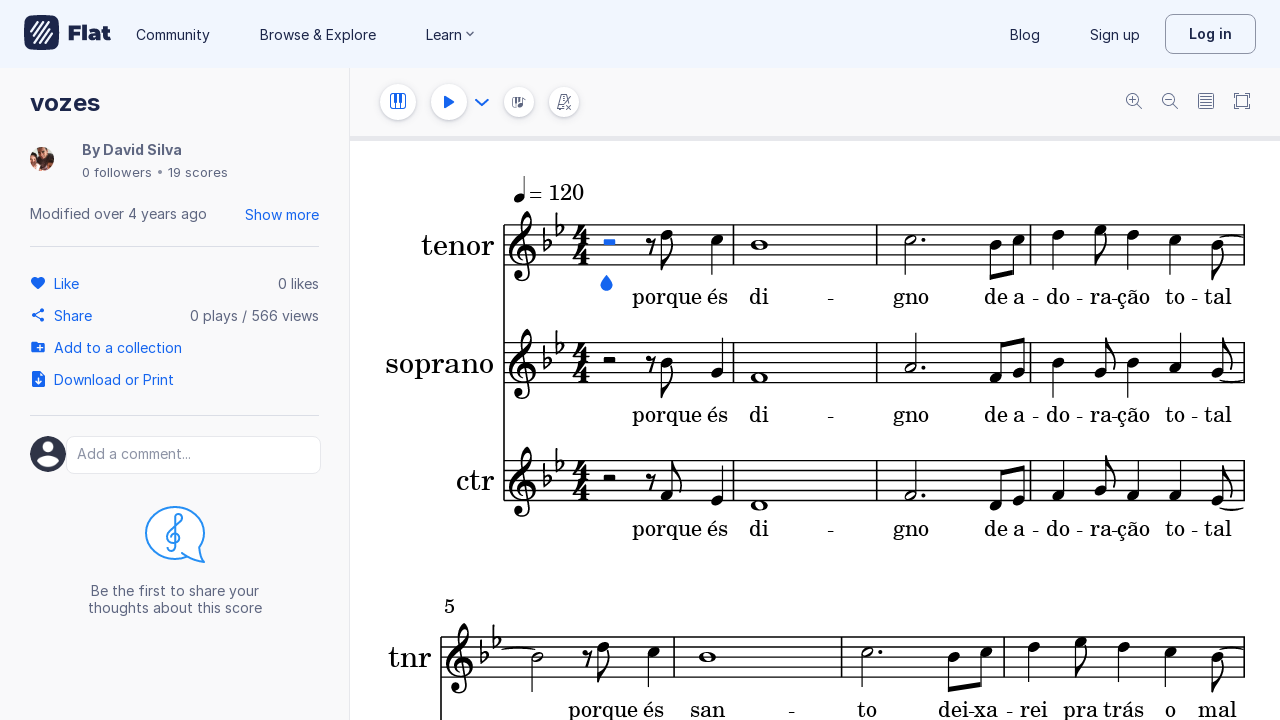

--- FILE ---
content_type: text/javascript
request_url: https://prod.flat-cdn.com/js/libs.i18n.c017e974a44f97b2ea59.min.js
body_size: 19669
content:
(()=>{try{(function(){var k=typeof window!="undefined"?window:typeof global!="undefined"?global:typeof globalThis!="undefined"?globalThis:typeof self!="undefined"?self:{},B=new k.Error().stack;B&&(k._sentryDebugIds=k._sentryDebugIds||{},k._sentryDebugIds[B]="1206ca46-d681-422b-b725-a4a4e43c4d11",k._sentryDebugIdIdentifier="sentry-dbid-1206ca46-d681-422b-b725-a4a4e43c4d11")})()}catch(k){}(function(){try{var k=typeof window!="undefined"?window:typeof global!="undefined"?global:typeof globalThis!="undefined"?globalThis:typeof self!="undefined"?self:{};k.SENTRY_RELEASE={id:"37.85.0"}}catch(B){}})();/*! Copyright (c) 2026 Tutteo Ltd. */(self.webpackChunk_flat_flat=self.webpackChunk_flat_flat||[]).push([[74407],{623892:(k,B,v)=>{v.d(B,{Ay:()=>xe,Bd:()=>Oe});var be=v(721107),G=v(275459);const oe=Symbol();function xe(O,{i18next:x,rerenderOn:S=["languageChanged","loaded","added","removed"],slotStart:P="{",slotEnd:L="}"}){const I=(0,be.IJ)(new Date),V=()=>(0,G.dY)(()=>{I.value=new Date}),K=()=>I.value;S.forEach(D=>{var U;switch(D){case"added":case"removed":(U=x.store)==null||U.on(D,V);break;default:x.on(D,V);break}}),O.component("i18next",we);const Le=()=>x.isInitialized;O.config.globalProperties.$t=le(x.t.bind(x),K,Le);const Q=new Proxy(x,{get(D,U){return K(),Reflect.get(D,U)}});O.config.globalProperties.$i18next=Q,O.provide(oe,{i18next:Q,slotPattern:Pe(P,L),withAccessRecording(D,U){return le(D,K,U)}})}function Oe(O,x){const{i18next:S,withAccessRecording:P}=ue();let L;return x!=null&&x.lng?L=S.getFixedT(x.lng,O,x==null?void 0:x.keyPrefix):L=S.getFixedT(null,O!=null?O:null,x==null?void 0:x.keyPrefix),{i18next:S,t:P(L,Se(S,O))}}function Se(O,x=[]){let S;return()=>{if(S===void 0)if(O.isInitialized){const P=(typeof x=="string"?[x]:x).filter(L=>!O.hasLoadedNamespace(L));P.length?(S=!1,O.loadNamespaces(P).then(()=>S=!0)):S=!0}else return!1;return S}}function le(O,x,S){return new Proxy(O,{apply:function(P,L,I){return x(),S()?Reflect.apply(P,L,I):""}})}function ue(){const O=(0,G.WQ)(oe);if(!O)throw new Error("i18next-vue: Make sure to register the i18next-vue plugin using app.use(...).");return O}function Pe(O,x){const S=`${O}\\s*([a-z0-9\\-]+)\\s*${x}`;return new RegExp(S,"gi")}const we=(0,G.pM)({props:{translation:{type:String,required:!0}},setup(O,{slots:x}){const{slotPattern:S}=ue();return()=>{const P=O.translation,L=[];let I,V=0;for(;(I=S.exec(P))!==null;){L.push(P.substring(V,I.index));const K=x[I[1]];K?L.push(...K()):L.push(I[0]),V=S.lastIndex}return L.push(P.substring(V)),L}}})},674548:(k,B,v)=>{v.d(B,{aK:()=>Qt.Ay,MR:()=>A,E9:()=>ss});var be=v(165714),G=v(730373),oe=v.t(G,2),xe=v(139038),Oe=v.t(xe,2),Se=v(968552),le=v.t(Se,2),ue=v(308025),Pe=v.t(ue,2),we=v(730402),O=v.t(we,2),x=v(483556),S=v.t(x,2),P=v(948057),L=v(645369),I=v.n(L),V=Object.defineProperty,K=Object.defineProperties,Le=Object.getOwnPropertyDescriptors,Q=Object.getOwnPropertySymbols,D=Object.prototype.hasOwnProperty,U=Object.prototype.propertyIsEnumerable,Ae=(i,e,t)=>e in i?V(i,e,{enumerable:!0,configurable:!0,writable:!0,value:t}):i[e]=t,g=(i,e)=>{for(var t in e||(e={}))D.call(e,t)&&Ae(i,t,e[t]);if(Q)for(var t of Q(e))U.call(e,t)&&Ae(i,t,e[t]);return i},M=(i,e)=>K(i,Le(e));const p=i=>typeof i=="string",Y=()=>{let i,e;const t=new Promise((s,n)=>{i=s,e=n});return t.resolve=i,t.reject=e,t},Te=i=>i==null?"":""+i,ft=(i,e,t)=>{i.forEach(s=>{e[s]&&(t[s]=e[s])})},ct=/###/g,ke=i=>i&&i.indexOf("###")>-1?i.replace(ct,"."):i,Fe=i=>!i||p(i),Z=(i,e,t)=>{const s=p(e)?e.split("."):e;let n=0;for(;n<s.length-1;){if(Fe(i))return{};const r=ke(s[n]);!i[r]&&t&&(i[r]=new t),Object.prototype.hasOwnProperty.call(i,r)?i=i[r]:i={},++n}return Fe(i)?{}:{obj:i,k:ke(s[n])}},De=(i,e,t)=>{const{obj:s,k:n}=Z(i,e,Object);if(s!==void 0||e.length===1){s[n]=t;return}let r=e[e.length-1],a=e.slice(0,e.length-1),o=Z(i,a,Object);for(;o.obj===void 0&&a.length;)r=`${a[a.length-1]}.${r}`,a=a.slice(0,a.length-1),o=Z(i,a,Object),o&&o.obj&&typeof o.obj[`${o.k}.${r}`]!="undefined"&&(o.obj=void 0);o.obj[`${o.k}.${r}`]=t},ht=(i,e,t,s)=>{const{obj:n,k:r}=Z(i,e,Object);n[r]=n[r]||[],n[r].push(t)},fe=(i,e)=>{const{obj:t,k:s}=Z(i,e);if(t)return t[s]},dt=(i,e,t)=>{const s=fe(i,t);return s!==void 0?s:fe(e,t)},Me=(i,e,t)=>{for(const s in e)s!=="__proto__"&&s!=="constructor"&&(s in i?p(i[s])||i[s]instanceof String||p(e[s])||e[s]instanceof String?t&&(i[s]=e[s]):Me(i[s],e[s],t):i[s]=e[s]);return i},X=i=>i.replace(/[\-\[\]\/\{\}\(\)\*\+\?\.\\\^\$\|]/g,"\\$&");var gt={"&":"&amp;","<":"&lt;",">":"&gt;",'"':"&quot;","'":"&#39;","/":"&#x2F;"};const pt=i=>p(i)?i.replace(/[&<>"'\/]/g,e=>gt[e]):i;class mt{constructor(e){this.capacity=e,this.regExpMap=new Map,this.regExpQueue=[]}getRegExp(e){const t=this.regExpMap.get(e);if(t!==void 0)return t;const s=new RegExp(e);return this.regExpQueue.length===this.capacity&&this.regExpMap.delete(this.regExpQueue.shift()),this.regExpMap.set(e,s),this.regExpQueue.push(e),s}}const vt=[" ",",","?","!",";"],yt=new mt(20),bt=(i,e,t)=>{e=e||"",t=t||"";const s=vt.filter(a=>e.indexOf(a)<0&&t.indexOf(a)<0);if(s.length===0)return!0;const n=yt.getRegExp(`(${s.map(a=>a==="?"?"\\?":a).join("|")})`);let r=!n.test(i);if(!r){const a=i.indexOf(t);a>0&&!n.test(i.substring(0,a))&&(r=!0)}return r},Re=function(i,e){let t=arguments.length>2&&arguments[2]!==void 0?arguments[2]:".";if(!i)return;if(i[e])return i[e];const s=e.split(t);let n=i;for(let r=0;r<s.length;){if(!n||typeof n!="object")return;let a,o="";for(let l=r;l<s.length;++l)if(l!==r&&(o+=t),o+=s[l],a=n[o],a!==void 0){if(["string","number","boolean"].indexOf(typeof a)>-1&&l<s.length-1)continue;r+=l-r+1;break}n=a}return n},ce=i=>i&&i.replace("_","-"),xt={type:"logger",log(i){this.output("log",i)},warn(i){this.output("warn",i)},error(i){this.output("error",i)},output(i,e){console&&console[i]&&console[i].apply(console,e)}};class he{constructor(e){let t=arguments.length>1&&arguments[1]!==void 0?arguments[1]:{};this.init(e,t)}init(e){let t=arguments.length>1&&arguments[1]!==void 0?arguments[1]:{};this.prefix=t.prefix||"i18next:",this.logger=e||xt,this.options=t,this.debug=t.debug}log(){for(var e=arguments.length,t=new Array(e),s=0;s<e;s++)t[s]=arguments[s];return this.forward(t,"log","",!0)}warn(){for(var e=arguments.length,t=new Array(e),s=0;s<e;s++)t[s]=arguments[s];return this.forward(t,"warn","",!0)}error(){for(var e=arguments.length,t=new Array(e),s=0;s<e;s++)t[s]=arguments[s];return this.forward(t,"error","")}deprecate(){for(var e=arguments.length,t=new Array(e),s=0;s<e;s++)t[s]=arguments[s];return this.forward(t,"warn","WARNING DEPRECATED: ",!0)}forward(e,t,s,n){return n&&!this.debug?null:(p(e[0])&&(e[0]=`${s}${this.prefix} ${e[0]}`),this.logger[t](e))}create(e){return new he(this.logger,g(g({},{prefix:`${this.prefix}:${e}:`}),this.options))}clone(e){return e=e||this.options,e.prefix=e.prefix||this.prefix,new he(this.logger,e)}}var F=new he;class de{constructor(){this.observers={}}on(e,t){return e.split(" ").forEach(s=>{this.observers[s]||(this.observers[s]=new Map);const n=this.observers[s].get(t)||0;this.observers[s].set(t,n+1)}),this}off(e,t){if(this.observers[e]){if(!t){delete this.observers[e];return}this.observers[e].delete(t)}}emit(e){for(var t=arguments.length,s=new Array(t>1?t-1:0),n=1;n<t;n++)s[n-1]=arguments[n];this.observers[e]&&Array.from(this.observers[e].entries()).forEach(a=>{let[o,l]=a;for(let f=0;f<l;f++)o(...s)}),this.observers["*"]&&Array.from(this.observers["*"].entries()).forEach(a=>{let[o,l]=a;for(let f=0;f<l;f++)o.apply(o,[e,...s])})}}class Ve extends de{constructor(e){let t=arguments.length>1&&arguments[1]!==void 0?arguments[1]:{ns:["translation"],defaultNS:"translation"};super(),this.data=e||{},this.options=t,this.options.keySeparator===void 0&&(this.options.keySeparator="."),this.options.ignoreJSONStructure===void 0&&(this.options.ignoreJSONStructure=!0)}addNamespaces(e){this.options.ns.indexOf(e)<0&&this.options.ns.push(e)}removeNamespaces(e){const t=this.options.ns.indexOf(e);t>-1&&this.options.ns.splice(t,1)}getResource(e,t,s){let n=arguments.length>3&&arguments[3]!==void 0?arguments[3]:{};const r=n.keySeparator!==void 0?n.keySeparator:this.options.keySeparator,a=n.ignoreJSONStructure!==void 0?n.ignoreJSONStructure:this.options.ignoreJSONStructure;let o;e.indexOf(".")>-1?o=e.split("."):(o=[e,t],s&&(Array.isArray(s)?o.push(...s):p(s)&&r?o.push(...s.split(r)):o.push(s)));const l=fe(this.data,o);return!l&&!t&&!s&&e.indexOf(".")>-1&&(e=o[0],t=o[1],s=o.slice(2).join(".")),l||!a||!p(s)?l:Re(this.data&&this.data[e]&&this.data[e][t],s,r)}addResource(e,t,s,n){let r=arguments.length>4&&arguments[4]!==void 0?arguments[4]:{silent:!1};const a=r.keySeparator!==void 0?r.keySeparator:this.options.keySeparator;let o=[e,t];s&&(o=o.concat(a?s.split(a):s)),e.indexOf(".")>-1&&(o=e.split("."),n=t,t=o[1]),this.addNamespaces(t),De(this.data,o,n),r.silent||this.emit("added",e,t,s,n)}addResources(e,t,s){let n=arguments.length>3&&arguments[3]!==void 0?arguments[3]:{silent:!1};for(const r in s)(p(s[r])||Array.isArray(s[r]))&&this.addResource(e,t,r,s[r],{silent:!0});n.silent||this.emit("added",e,t,s)}addResourceBundle(e,t,s,n,r){let a=arguments.length>5&&arguments[5]!==void 0?arguments[5]:{silent:!1,skipCopy:!1},o=[e,t];e.indexOf(".")>-1&&(o=e.split("."),n=s,s=t,t=o[1]),this.addNamespaces(t);let l=fe(this.data,o)||{};a.skipCopy||(s=JSON.parse(JSON.stringify(s))),n?Me(l,s,r):l=g(g({},l),s),De(this.data,o,l),a.silent||this.emit("added",e,t,s)}removeResourceBundle(e,t){this.hasResourceBundle(e,t)&&delete this.data[e][t],this.removeNamespaces(t),this.emit("removed",e,t)}hasResourceBundle(e,t){return this.getResource(e,t)!==void 0}getResourceBundle(e,t){return t||(t=this.options.defaultNS),this.options.compatibilityAPI==="v1"?g(g({},{}),this.getResource(e,t)):this.getResource(e,t)}getDataByLanguage(e){return this.data[e]}hasLanguageSomeTranslations(e){const t=this.getDataByLanguage(e);return!!(t&&Object.keys(t)||[]).find(n=>t[n]&&Object.keys(t[n]).length>0)}toJSON(){return this.data}}var Ke={processors:{},addPostProcessor(i){this.processors[i.name]=i},handle(i,e,t,s,n){return i.forEach(r=>{this.processors[r]&&(e=this.processors[r].process(e,t,s,n))}),e}};const Ue={};class ge extends de{constructor(e){let t=arguments.length>1&&arguments[1]!==void 0?arguments[1]:{};super(),ft(["resourceStore","languageUtils","pluralResolver","interpolator","backendConnector","i18nFormat","utils"],e,this),this.options=t,this.options.keySeparator===void 0&&(this.options.keySeparator="."),this.logger=F.create("translator")}changeLanguage(e){e&&(this.language=e)}exists(e){let t=arguments.length>1&&arguments[1]!==void 0?arguments[1]:{interpolation:{}};if(e==null)return!1;const s=this.resolve(e,t);return s&&s.res!==void 0}extractFromKey(e,t){let s=t.nsSeparator!==void 0?t.nsSeparator:this.options.nsSeparator;s===void 0&&(s=":");const n=t.keySeparator!==void 0?t.keySeparator:this.options.keySeparator;let r=t.ns||this.options.defaultNS||[];const a=s&&e.indexOf(s)>-1,o=!this.options.userDefinedKeySeparator&&!t.keySeparator&&!this.options.userDefinedNsSeparator&&!t.nsSeparator&&!bt(e,s,n);if(a&&!o){const l=e.match(this.interpolator.nestingRegexp);if(l&&l.length>0)return{key:e,namespaces:p(r)?[r]:r};const f=e.split(s);(s!==n||s===n&&this.options.ns.indexOf(f[0])>-1)&&(r=f.shift()),e=f.join(n)}return{key:e,namespaces:p(r)?[r]:r}}translate(e,t,s){if(typeof t!="object"&&this.options.overloadTranslationOptionHandler&&(t=this.options.overloadTranslationOptionHandler(arguments)),typeof t=="object"&&(t=g({},t)),t||(t={}),e==null)return"";Array.isArray(e)||(e=[String(e)]);const n=t.returnDetails!==void 0?t.returnDetails:this.options.returnDetails,r=t.keySeparator!==void 0?t.keySeparator:this.options.keySeparator,{key:a,namespaces:o}=this.extractFromKey(e[e.length-1],t),l=o[o.length-1],f=t.lng||this.language,c=t.appendNamespaceToCIMode||this.options.appendNamespaceToCIMode;if(f&&f.toLowerCase()==="cimode"){if(c){const w=t.nsSeparator||this.options.nsSeparator;return n?{res:`${l}${w}${a}`,usedKey:a,exactUsedKey:a,usedLng:f,usedNS:l,usedParams:this.getUsedParamsDetails(t)}:`${l}${w}${a}`}return n?{res:a,usedKey:a,exactUsedKey:a,usedLng:f,usedNS:l,usedParams:this.getUsedParamsDetails(t)}:a}const h=this.resolve(e,t);let u=h&&h.res;const d=h&&h.usedKey||a,m=h&&h.exactUsedKey||a,b=Object.prototype.toString.apply(u),y=["[object Number]","[object Function]","[object RegExp]"],j=t.joinArrays!==void 0?t.joinArrays:this.options.joinArrays,C=!this.i18nFormat||this.i18nFormat.handleAsObject,se=!p(u)&&typeof u!="boolean"&&typeof u!="number";if(C&&u&&se&&y.indexOf(b)<0&&!(p(j)&&Array.isArray(u))){if(!t.returnObjects&&!this.options.returnObjects){this.options.returnedObjectHandler||this.logger.warn("accessing an object - but returnObjects options is not enabled!");const w=this.options.returnedObjectHandler?this.options.returnedObjectHandler(d,u,M(g({},t),{ns:o})):`key '${a} (${this.language})' returned an object instead of string.`;return n?(h.res=w,h.usedParams=this.getUsedParamsDetails(t),h):w}if(r){const w=Array.isArray(u),$=w?[]:{},T=w?m:d;for(const N in u)if(Object.prototype.hasOwnProperty.call(u,N)){const ve=`${T}${r}${N}`;$[N]=this.translate(ve,g(g({},t),{joinArrays:!1,ns:o})),$[N]===ve&&($[N]=u[N])}u=$}}else if(C&&p(j)&&Array.isArray(u))u=u.join(j),u&&(u=this.extendTranslation(u,e,t,s));else{let w=!1,$=!1;const T=t.count!==void 0&&!p(t.count),N=ge.hasDefaultValue(t),ve=T?this.pluralResolver.getSuffix(f,t.count,t):"",is=t.ordinal&&T?this.pluralResolver.getSuffix(f,t.count,{ordinal:!1}):"",ot=T&&!t.ordinal&&t.count===0&&this.pluralResolver.shouldUseIntlApi(),ie=ot&&t[`defaultValue${this.options.pluralSeparator}zero`]||t[`defaultValue${ve}`]||t[`defaultValue${is}`]||t.defaultValue;!this.isValidLookup(u)&&N&&(w=!0,u=ie),this.isValidLookup(u)||($=!0,u=a);const ns=(t.missingKeyNoValueFallbackToKey||this.options.missingKeyNoValueFallbackToKey)&&$?void 0:u,ne=N&&ie!==u&&this.options.updateMissing;if($||w||ne){if(this.logger.log(ne?"updateKey":"missingKey",f,l,a,ne?ie:u),r){const E=this.resolve(a,M(g({},t),{keySeparator:!1}));E&&E.res&&this.logger.warn("Seems the loaded translations were in flat JSON format instead of nested. Either set keySeparator: false on init or make sure your translations are published in nested format.")}let re=[];const ye=this.languageUtils.getFallbackCodes(this.options.fallbackLng,t.lng||this.language);if(this.options.saveMissingTo==="fallback"&&ye&&ye[0])for(let E=0;E<ye.length;E++)re.push(ye[E]);else this.options.saveMissingTo==="all"?re=this.languageUtils.toResolveHierarchy(t.lng||this.language):re.push(t.lng||this.language);const lt=(E,J,ae)=>{const ut=N&&ae!==u?ae:ns;this.options.missingKeyHandler?this.options.missingKeyHandler(E,l,J,ut,ne,t):this.backendConnector&&this.backendConnector.saveMissing&&this.backendConnector.saveMissing(E,l,J,ut,ne,t),this.emit("missingKey",E,l,J,u)};this.options.saveMissing&&(this.options.saveMissingPlurals&&T?re.forEach(E=>{const J=this.pluralResolver.getSuffixes(E,t);ot&&t[`defaultValue${this.options.pluralSeparator}zero`]&&J.indexOf(`${this.options.pluralSeparator}zero`)<0&&J.push(`${this.options.pluralSeparator}zero`),J.forEach(ae=>{lt([E],a+ae,t[`defaultValue${ae}`]||ie)})}):lt(re,a,ie))}u=this.extendTranslation(u,e,t,h,s),$&&u===a&&this.options.appendNamespaceToMissingKey&&(u=`${l}:${a}`),($||w)&&this.options.parseMissingKeyHandler&&(this.options.compatibilityAPI!=="v1"?u=this.options.parseMissingKeyHandler(this.options.appendNamespaceToMissingKey?`${l}:${a}`:a,w?u:void 0):u=this.options.parseMissingKeyHandler(u))}return n?(h.res=u,h.usedParams=this.getUsedParamsDetails(t),h):u}extendTranslation(e,t,s,n,r){var a=this;if(this.i18nFormat&&this.i18nFormat.parse)e=this.i18nFormat.parse(e,g(g({},this.options.interpolation.defaultVariables),s),s.lng||this.language||n.usedLng,n.usedNS,n.usedKey,{resolved:n});else if(!s.skipInterpolation){s.interpolation&&this.interpolator.init(g(g({},s),{interpolation:g(g({},this.options.interpolation),s.interpolation)}));const f=p(e)&&(s&&s.interpolation&&s.interpolation.skipOnVariables!==void 0?s.interpolation.skipOnVariables:this.options.interpolation.skipOnVariables);let c;if(f){const u=e.match(this.interpolator.nestingRegexp);c=u&&u.length}let h=s.replace&&!p(s.replace)?s.replace:s;if(this.options.interpolation.defaultVariables&&(h=g(g({},this.options.interpolation.defaultVariables),h)),e=this.interpolator.interpolate(e,h,s.lng||this.language||n.usedLng,s),f){const u=e.match(this.interpolator.nestingRegexp),d=u&&u.length;c<d&&(s.nest=!1)}!s.lng&&this.options.compatibilityAPI!=="v1"&&n&&n.res&&(s.lng=this.language||n.usedLng),s.nest!==!1&&(e=this.interpolator.nest(e,function(){for(var u=arguments.length,d=new Array(u),m=0;m<u;m++)d[m]=arguments[m];return r&&r[0]===d[0]&&!s.context?(a.logger.warn(`It seems you are nesting recursively key: ${d[0]} in key: ${t[0]}`),null):a.translate(...d,t)},s)),s.interpolation&&this.interpolator.reset()}const o=s.postProcess||this.options.postProcess,l=p(o)?[o]:o;return e!=null&&l&&l.length&&s.applyPostProcessor!==!1&&(e=Ke.handle(l,e,t,this.options&&this.options.postProcessPassResolved?g({i18nResolved:M(g({},n),{usedParams:this.getUsedParamsDetails(s)})},s):s,this)),e}resolve(e){let t=arguments.length>1&&arguments[1]!==void 0?arguments[1]:{},s,n,r,a,o;return p(e)&&(e=[e]),e.forEach(l=>{if(this.isValidLookup(s))return;const f=this.extractFromKey(l,t),c=f.key;n=c;let h=f.namespaces;this.options.fallbackNS&&(h=h.concat(this.options.fallbackNS));const u=t.count!==void 0&&!p(t.count),d=u&&!t.ordinal&&t.count===0&&this.pluralResolver.shouldUseIntlApi(),m=t.context!==void 0&&(p(t.context)||typeof t.context=="number")&&t.context!=="",b=t.lngs?t.lngs:this.languageUtils.toResolveHierarchy(t.lng||this.language,t.fallbackLng);h.forEach(y=>{this.isValidLookup(s)||(o=y,!Ue[`${b[0]}-${y}`]&&this.utils&&this.utils.hasLoadedNamespace&&!this.utils.hasLoadedNamespace(o)&&(Ue[`${b[0]}-${y}`]=!0,this.logger.warn(`key "${n}" for languages "${b.join(", ")}" won't get resolved as namespace "${o}" was not yet loaded`,"This means something IS WRONG in your setup. You access the t function before i18next.init / i18next.loadNamespace / i18next.changeLanguage was done. Wait for the callback or Promise to resolve before accessing it!!!")),b.forEach(j=>{if(this.isValidLookup(s))return;a=j;const C=[c];if(this.i18nFormat&&this.i18nFormat.addLookupKeys)this.i18nFormat.addLookupKeys(C,c,j,y,t);else{let w;u&&(w=this.pluralResolver.getSuffix(j,t.count,t));const $=`${this.options.pluralSeparator}zero`,T=`${this.options.pluralSeparator}ordinal${this.options.pluralSeparator}`;if(u&&(C.push(c+w),t.ordinal&&w.indexOf(T)===0&&C.push(c+w.replace(T,this.options.pluralSeparator)),d&&C.push(c+$)),m){const N=`${c}${this.options.contextSeparator}${t.context}`;C.push(N),u&&(C.push(N+w),t.ordinal&&w.indexOf(T)===0&&C.push(N+w.replace(T,this.options.pluralSeparator)),d&&C.push(N+$))}}let se;for(;se=C.pop();)this.isValidLookup(s)||(r=se,s=this.getResource(j,y,se,t))}))})}),{res:s,usedKey:n,exactUsedKey:r,usedLng:a,usedNS:o}}isValidLookup(e){return e!==void 0&&!(!this.options.returnNull&&e===null)&&!(!this.options.returnEmptyString&&e==="")}getResource(e,t,s){let n=arguments.length>3&&arguments[3]!==void 0?arguments[3]:{};return this.i18nFormat&&this.i18nFormat.getResource?this.i18nFormat.getResource(e,t,s,n):this.resourceStore.getResource(e,t,s,n)}getUsedParamsDetails(){let e=arguments.length>0&&arguments[0]!==void 0?arguments[0]:{};const t=["defaultValue","ordinal","context","replace","lng","lngs","fallbackLng","ns","keySeparator","nsSeparator","returnObjects","returnDetails","joinArrays","postProcess","interpolation"],s=e.replace&&!p(e.replace);let n=s?e.replace:e;if(s&&typeof e.count!="undefined"&&(n.count=e.count),this.options.interpolation.defaultVariables&&(n=g(g({},this.options.interpolation.defaultVariables),n)),!s){n=g({},n);for(const r of t)delete n[r]}return n}static hasDefaultValue(e){const t="defaultValue";for(const s in e)if(Object.prototype.hasOwnProperty.call(e,s)&&t===s.substring(0,t.length)&&e[s]!==void 0)return!0;return!1}}const Ce=i=>i.charAt(0).toUpperCase()+i.slice(1);class He{constructor(e){this.options=e,this.supportedLngs=this.options.supportedLngs||!1,this.logger=F.create("languageUtils")}getScriptPartFromCode(e){if(e=ce(e),!e||e.indexOf("-")<0)return null;const t=e.split("-");return t.length===2||(t.pop(),t[t.length-1].toLowerCase()==="x")?null:this.formatLanguageCode(t.join("-"))}getLanguagePartFromCode(e){if(e=ce(e),!e||e.indexOf("-")<0)return e;const t=e.split("-");return this.formatLanguageCode(t[0])}formatLanguageCode(e){if(p(e)&&e.indexOf("-")>-1){if(typeof Intl!="undefined"&&typeof Intl.getCanonicalLocales!="undefined")try{let n=Intl.getCanonicalLocales(e)[0];if(n&&this.options.lowerCaseLng&&(n=n.toLowerCase()),n)return n}catch(n){}const t=["hans","hant","latn","cyrl","cans","mong","arab"];let s=e.split("-");return this.options.lowerCaseLng?s=s.map(n=>n.toLowerCase()):s.length===2?(s[0]=s[0].toLowerCase(),s[1]=s[1].toUpperCase(),t.indexOf(s[1].toLowerCase())>-1&&(s[1]=Ce(s[1].toLowerCase()))):s.length===3&&(s[0]=s[0].toLowerCase(),s[1].length===2&&(s[1]=s[1].toUpperCase()),s[0]!=="sgn"&&s[2].length===2&&(s[2]=s[2].toUpperCase()),t.indexOf(s[1].toLowerCase())>-1&&(s[1]=Ce(s[1].toLowerCase())),t.indexOf(s[2].toLowerCase())>-1&&(s[2]=Ce(s[2].toLowerCase()))),s.join("-")}return this.options.cleanCode||this.options.lowerCaseLng?e.toLowerCase():e}isSupportedCode(e){return(this.options.load==="languageOnly"||this.options.nonExplicitSupportedLngs)&&(e=this.getLanguagePartFromCode(e)),!this.supportedLngs||!this.supportedLngs.length||this.supportedLngs.indexOf(e)>-1}getBestMatchFromCodes(e){if(!e)return null;let t;return e.forEach(s=>{if(t)return;const n=this.formatLanguageCode(s);(!this.options.supportedLngs||this.isSupportedCode(n))&&(t=n)}),!t&&this.options.supportedLngs&&e.forEach(s=>{if(t)return;const n=this.getLanguagePartFromCode(s);if(this.isSupportedCode(n))return t=n;t=this.options.supportedLngs.find(r=>{if(r===n)return r;if(!(r.indexOf("-")<0&&n.indexOf("-")<0)&&(r.indexOf("-")>0&&n.indexOf("-")<0&&r.substring(0,r.indexOf("-"))===n||r.indexOf(n)===0&&n.length>1))return r})}),t||(t=this.getFallbackCodes(this.options.fallbackLng)[0]),t}getFallbackCodes(e,t){if(!e)return[];if(typeof e=="function"&&(e=e(t)),p(e)&&(e=[e]),Array.isArray(e))return e;if(!t)return e.default||[];let s=e[t];return s||(s=e[this.getScriptPartFromCode(t)]),s||(s=e[this.formatLanguageCode(t)]),s||(s=e[this.getLanguagePartFromCode(t)]),s||(s=e.default),s||[]}toResolveHierarchy(e,t){const s=this.getFallbackCodes(t||this.options.fallbackLng||[],e),n=[],r=a=>{a&&(this.isSupportedCode(a)?n.push(a):this.logger.warn(`rejecting language code not found in supportedLngs: ${a}`))};return p(e)&&(e.indexOf("-")>-1||e.indexOf("_")>-1)?(this.options.load!=="languageOnly"&&r(this.formatLanguageCode(e)),this.options.load!=="languageOnly"&&this.options.load!=="currentOnly"&&r(this.getScriptPartFromCode(e)),this.options.load!=="currentOnly"&&r(this.getLanguagePartFromCode(e))):p(e)&&r(this.formatLanguageCode(e)),s.forEach(a=>{n.indexOf(a)<0&&r(this.formatLanguageCode(a))}),n}}let Ot=[{lngs:["ach","ak","am","arn","br","fil","gun","ln","mfe","mg","mi","oc","pt","pt-BR","tg","tl","ti","tr","uz","wa"],nr:[1,2],fc:1},{lngs:["af","an","ast","az","bg","bn","ca","da","de","dev","el","en","eo","es","et","eu","fi","fo","fur","fy","gl","gu","ha","hi","hu","hy","ia","it","kk","kn","ku","lb","mai","ml","mn","mr","nah","nap","nb","ne","nl","nn","no","nso","pa","pap","pms","ps","pt-PT","rm","sco","se","si","so","son","sq","sv","sw","ta","te","tk","ur","yo"],nr:[1,2],fc:2},{lngs:["ay","bo","cgg","fa","ht","id","ja","jbo","ka","km","ko","ky","lo","ms","sah","su","th","tt","ug","vi","wo","zh"],nr:[1],fc:3},{lngs:["be","bs","cnr","dz","hr","ru","sr","uk"],nr:[1,2,5],fc:4},{lngs:["ar"],nr:[0,1,2,3,11,100],fc:5},{lngs:["cs","sk"],nr:[1,2,5],fc:6},{lngs:["csb","pl"],nr:[1,2,5],fc:7},{lngs:["cy"],nr:[1,2,3,8],fc:8},{lngs:["fr"],nr:[1,2],fc:9},{lngs:["ga"],nr:[1,2,3,7,11],fc:10},{lngs:["gd"],nr:[1,2,3,20],fc:11},{lngs:["is"],nr:[1,2],fc:12},{lngs:["jv"],nr:[0,1],fc:13},{lngs:["kw"],nr:[1,2,3,4],fc:14},{lngs:["lt"],nr:[1,2,10],fc:15},{lngs:["lv"],nr:[1,2,0],fc:16},{lngs:["mk"],nr:[1,2],fc:17},{lngs:["mnk"],nr:[0,1,2],fc:18},{lngs:["mt"],nr:[1,2,11,20],fc:19},{lngs:["or"],nr:[2,1],fc:2},{lngs:["ro"],nr:[1,2,20],fc:20},{lngs:["sl"],nr:[5,1,2,3],fc:21},{lngs:["he","iw"],nr:[1,2,20,21],fc:22}],St={1:i=>+(i>1),2:i=>+(i!=1),3:i=>0,4:i=>i%10==1&&i%100!=11?0:i%10>=2&&i%10<=4&&(i%100<10||i%100>=20)?1:2,5:i=>i==0?0:i==1?1:i==2?2:i%100>=3&&i%100<=10?3:i%100>=11?4:5,6:i=>i==1?0:i>=2&&i<=4?1:2,7:i=>i==1?0:i%10>=2&&i%10<=4&&(i%100<10||i%100>=20)?1:2,8:i=>i==1?0:i==2?1:i!=8&&i!=11?2:3,9:i=>+(i>=2),10:i=>i==1?0:i==2?1:i<7?2:i<11?3:4,11:i=>i==1||i==11?0:i==2||i==12?1:i>2&&i<20?2:3,12:i=>+(i%10!=1||i%100==11),13:i=>+(i!==0),14:i=>i==1?0:i==2?1:i==3?2:3,15:i=>i%10==1&&i%100!=11?0:i%10>=2&&(i%100<10||i%100>=20)?1:2,16:i=>i%10==1&&i%100!=11?0:i!==0?1:2,17:i=>i==1||i%10==1&&i%100!=11?0:1,18:i=>i==0?0:i==1?1:2,19:i=>i==1?0:i==0||i%100>1&&i%100<11?1:i%100>10&&i%100<20?2:3,20:i=>i==1?0:i==0||i%100>0&&i%100<20?1:2,21:i=>i%100==1?1:i%100==2?2:i%100==3||i%100==4?3:0,22:i=>i==1?0:i==2?1:(i<0||i>10)&&i%10==0?2:3};const Pt=["v1","v2","v3"],wt=["v4"],Be={zero:0,one:1,two:2,few:3,many:4,other:5},Lt=()=>{const i={};return Ot.forEach(e=>{e.lngs.forEach(t=>{i[t]={numbers:e.nr,plurals:St[e.fc]}})}),i};class Rt{constructor(e){let t=arguments.length>1&&arguments[1]!==void 0?arguments[1]:{};this.languageUtils=e,this.options=t,this.logger=F.create("pluralResolver"),(!this.options.compatibilityJSON||wt.includes(this.options.compatibilityJSON))&&(typeof Intl=="undefined"||!Intl.PluralRules)&&(this.options.compatibilityJSON="v3",this.logger.error("Your environment seems not to be Intl API compatible, use an Intl.PluralRules polyfill. Will fallback to the compatibilityJSON v3 format handling.")),this.rules=Lt(),this.pluralRulesCache={}}addRule(e,t){this.rules[e]=t}clearCache(){this.pluralRulesCache={}}getRule(e){let t=arguments.length>1&&arguments[1]!==void 0?arguments[1]:{};if(this.shouldUseIntlApi()){const s=ce(e==="dev"?"en":e),n=t.ordinal?"ordinal":"cardinal",r=JSON.stringify({cleanedCode:s,type:n});if(r in this.pluralRulesCache)return this.pluralRulesCache[r];let a;try{a=new Intl.PluralRules(s,{type:n})}catch(o){if(!e.match(/-|_/))return;const l=this.languageUtils.getLanguagePartFromCode(e);a=this.getRule(l,t)}return this.pluralRulesCache[r]=a,a}return this.rules[e]||this.rules[this.languageUtils.getLanguagePartFromCode(e)]}needsPlural(e){let t=arguments.length>1&&arguments[1]!==void 0?arguments[1]:{};const s=this.getRule(e,t);return this.shouldUseIntlApi()?s&&s.resolvedOptions().pluralCategories.length>1:s&&s.numbers.length>1}getPluralFormsOfKey(e,t){let s=arguments.length>2&&arguments[2]!==void 0?arguments[2]:{};return this.getSuffixes(e,s).map(n=>`${t}${n}`)}getSuffixes(e){let t=arguments.length>1&&arguments[1]!==void 0?arguments[1]:{};const s=this.getRule(e,t);return s?this.shouldUseIntlApi()?s.resolvedOptions().pluralCategories.sort((n,r)=>Be[n]-Be[r]).map(n=>`${this.options.prepend}${t.ordinal?`ordinal${this.options.prepend}`:""}${n}`):s.numbers.map(n=>this.getSuffix(e,n,t)):[]}getSuffix(e,t){let s=arguments.length>2&&arguments[2]!==void 0?arguments[2]:{};const n=this.getRule(e,s);return n?this.shouldUseIntlApi()?`${this.options.prepend}${s.ordinal?`ordinal${this.options.prepend}`:""}${n.select(t)}`:this.getSuffixRetroCompatible(n,t):(this.logger.warn(`no plural rule found for: ${e}`),"")}getSuffixRetroCompatible(e,t){const s=e.noAbs?e.plurals(t):e.plurals(Math.abs(t));let n=e.numbers[s];this.options.simplifyPluralSuffix&&e.numbers.length===2&&e.numbers[0]===1&&(n===2?n="plural":n===1&&(n=""));const r=()=>this.options.prepend&&n.toString()?this.options.prepend+n.toString():n.toString();return this.options.compatibilityJSON==="v1"?n===1?"":typeof n=="number"?`_plural_${n.toString()}`:r():this.options.compatibilityJSON==="v2"||this.options.simplifyPluralSuffix&&e.numbers.length===2&&e.numbers[0]===1?r():this.options.prepend&&s.toString()?this.options.prepend+s.toString():s.toString()}shouldUseIntlApi(){return!Pt.includes(this.options.compatibilityJSON)}}const ze=function(i,e,t){let s=arguments.length>3&&arguments[3]!==void 0?arguments[3]:".",n=arguments.length>4&&arguments[4]!==void 0?arguments[4]:!0,r=dt(i,e,t);return!r&&n&&p(t)&&(r=Re(i,t,s),r===void 0&&(r=Re(e,t,s))),r},Ne=i=>i.replace(/\$/g,"$$$$");class Ct{constructor(){let e=arguments.length>0&&arguments[0]!==void 0?arguments[0]:{};this.logger=F.create("interpolator"),this.options=e,this.format=e.interpolation&&e.interpolation.format||(t=>t),this.init(e)}init(){let e=arguments.length>0&&arguments[0]!==void 0?arguments[0]:{};e.interpolation||(e.interpolation={escapeValue:!0});const{escape:t,escapeValue:s,useRawValueToEscape:n,prefix:r,prefixEscaped:a,suffix:o,suffixEscaped:l,formatSeparator:f,unescapeSuffix:c,unescapePrefix:h,nestingPrefix:u,nestingPrefixEscaped:d,nestingSuffix:m,nestingSuffixEscaped:b,nestingOptionsSeparator:y,maxReplaces:j,alwaysFormat:C}=e.interpolation;this.escape=t!==void 0?t:pt,this.escapeValue=s!==void 0?s:!0,this.useRawValueToEscape=n!==void 0?n:!1,this.prefix=r?X(r):a||"{{",this.suffix=o?X(o):l||"}}",this.formatSeparator=f||",",this.unescapePrefix=c?"":h||"-",this.unescapeSuffix=this.unescapePrefix?"":c||"",this.nestingPrefix=u?X(u):d||X("$t("),this.nestingSuffix=m?X(m):b||X(")"),this.nestingOptionsSeparator=y||",",this.maxReplaces=j||1e3,this.alwaysFormat=C!==void 0?C:!1,this.resetRegExp()}reset(){this.options&&this.init(this.options)}resetRegExp(){const e=(t,s)=>t&&t.source===s?(t.lastIndex=0,t):new RegExp(s,"g");this.regexp=e(this.regexp,`${this.prefix}(.+?)${this.suffix}`),this.regexpUnescape=e(this.regexpUnescape,`${this.prefix}${this.unescapePrefix}(.+?)${this.unescapeSuffix}${this.suffix}`),this.nestingRegexp=e(this.nestingRegexp,`${this.nestingPrefix}(.+?)${this.nestingSuffix}`)}interpolate(e,t,s,n){let r,a,o;const l=this.options&&this.options.interpolation&&this.options.interpolation.defaultVariables||{},f=d=>{if(d.indexOf(this.formatSeparator)<0){const j=ze(t,l,d,this.options.keySeparator,this.options.ignoreJSONStructure);return this.alwaysFormat?this.format(j,void 0,s,M(g(g({},n),t),{interpolationkey:d})):j}const m=d.split(this.formatSeparator),b=m.shift().trim(),y=m.join(this.formatSeparator).trim();return this.format(ze(t,l,b,this.options.keySeparator,this.options.ignoreJSONStructure),y,s,M(g(g({},n),t),{interpolationkey:b}))};this.resetRegExp();const c=n&&n.missingInterpolationHandler||this.options.missingInterpolationHandler,h=n&&n.interpolation&&n.interpolation.skipOnVariables!==void 0?n.interpolation.skipOnVariables:this.options.interpolation.skipOnVariables;return[{regex:this.regexpUnescape,safeValue:d=>Ne(d)},{regex:this.regexp,safeValue:d=>this.escapeValue?Ne(this.escape(d)):Ne(d)}].forEach(d=>{for(o=0;r=d.regex.exec(e);){const m=r[1].trim();if(a=f(m),a===void 0)if(typeof c=="function"){const y=c(e,r,n);a=p(y)?y:""}else if(n&&Object.prototype.hasOwnProperty.call(n,m))a="";else if(h){a=r[0];continue}else this.logger.warn(`missed to pass in variable ${m} for interpolating ${e}`),a="";else!p(a)&&!this.useRawValueToEscape&&(a=Te(a));const b=d.safeValue(a);if(e=e.replace(r[0],b),h?(d.regex.lastIndex+=a.length,d.regex.lastIndex-=r[0].length):d.regex.lastIndex=0,o++,o>=this.maxReplaces)break}}),e}nest(e,t){let s=arguments.length>2&&arguments[2]!==void 0?arguments[2]:{},n,r,a;const o=(l,f)=>{const c=this.nestingOptionsSeparator;if(l.indexOf(c)<0)return l;const h=l.split(new RegExp(`${c}[ ]*{`));let u=`{${h[1]}`;l=h[0],u=this.interpolate(u,a);const d=u.match(/'/g),m=u.match(/"/g);(d&&d.length%2===0&&!m||m.length%2!==0)&&(u=u.replace(/'/g,'"'));try{a=JSON.parse(u),f&&(a=g(g({},f),a))}catch(b){return this.logger.warn(`failed parsing options string in nesting for key ${l}`,b),`${l}${c}${u}`}return a.defaultValue&&a.defaultValue.indexOf(this.prefix)>-1&&delete a.defaultValue,l};for(;n=this.nestingRegexp.exec(e);){let l=[];a=g({},s),a=a.replace&&!p(a.replace)?a.replace:a,a.applyPostProcessor=!1,delete a.defaultValue;let f=!1;if(n[0].indexOf(this.formatSeparator)!==-1&&!/{.*}/.test(n[1])){const c=n[1].split(this.formatSeparator).map(h=>h.trim());n[1]=c.shift(),l=c,f=!0}if(r=t(o.call(this,n[1].trim(),a),a),r&&n[0]===e&&!p(r))return r;p(r)||(r=Te(r)),r||(this.logger.warn(`missed to resolve ${n[1]} for nesting ${e}`),r=""),f&&(r=l.reduce((c,h)=>this.format(c,h,s.lng,M(g({},s),{interpolationkey:n[1].trim()})),r.trim())),e=e.replace(n[0],r),this.regexp.lastIndex=0}return e}}const Nt=i=>{let e=i.toLowerCase().trim();const t={};if(i.indexOf("(")>-1){const s=i.split("(");e=s[0].toLowerCase().trim();const n=s[1].substring(0,s[1].length-1);e==="currency"&&n.indexOf(":")<0?t.currency||(t.currency=n.trim()):e==="relativetime"&&n.indexOf(":")<0?t.range||(t.range=n.trim()):n.split(";").forEach(a=>{if(a){const[o,...l]=a.split(":"),f=l.join(":").trim().replace(/^'+|'+$/g,""),c=o.trim();t[c]||(t[c]=f),f==="false"&&(t[c]=!1),f==="true"&&(t[c]=!0),isNaN(f)||(t[c]=parseInt(f,10))}})}return{formatName:e,formatOptions:t}},W=i=>{const e={};return(t,s,n)=>{let r=n;n&&n.interpolationkey&&n.formatParams&&n.formatParams[n.interpolationkey]&&n[n.interpolationkey]&&(r=M(g({},r),{[n.interpolationkey]:void 0}));const a=s+JSON.stringify(r);let o=e[a];return o||(o=i(ce(s),n),e[a]=o),o(t)}};class jt{constructor(){let e=arguments.length>0&&arguments[0]!==void 0?arguments[0]:{};this.logger=F.create("formatter"),this.options=e,this.formats={number:W((t,s)=>{const n=new Intl.NumberFormat(t,g({},s));return r=>n.format(r)}),currency:W((t,s)=>{const n=new Intl.NumberFormat(t,M(g({},s),{style:"currency"}));return r=>n.format(r)}),datetime:W((t,s)=>{const n=new Intl.DateTimeFormat(t,g({},s));return r=>n.format(r)}),relativetime:W((t,s)=>{const n=new Intl.RelativeTimeFormat(t,g({},s));return r=>n.format(r,s.range||"day")}),list:W((t,s)=>{const n=new Intl.ListFormat(t,g({},s));return r=>n.format(r)})},this.init(e)}init(e){let t=arguments.length>1&&arguments[1]!==void 0?arguments[1]:{interpolation:{}};this.formatSeparator=t.interpolation.formatSeparator||","}add(e,t){this.formats[e.toLowerCase().trim()]=t}addCached(e,t){this.formats[e.toLowerCase().trim()]=W(t)}format(e,t,s){let n=arguments.length>3&&arguments[3]!==void 0?arguments[3]:{};const r=t.split(this.formatSeparator);if(r.length>1&&r[0].indexOf("(")>1&&r[0].indexOf(")")<0&&r.find(o=>o.indexOf(")")>-1)){const o=r.findIndex(l=>l.indexOf(")")>-1);r[0]=[r[0],...r.splice(1,o)].join(this.formatSeparator)}return r.reduce((o,l)=>{const{formatName:f,formatOptions:c}=Nt(l);if(this.formats[f]){let h=o;try{const u=n&&n.formatParams&&n.formatParams[n.interpolationkey]||{},d=u.locale||u.lng||n.locale||n.lng||s;h=this.formats[f](o,d,g(g(g({},c),n),u))}catch(u){this.logger.warn(u)}return h}else this.logger.warn(`there was no format function for ${f}`);return o},e)}}const $t=(i,e)=>{i.pending[e]!==void 0&&(delete i.pending[e],i.pendingCount--)};class Et extends de{constructor(e,t,s){let n=arguments.length>3&&arguments[3]!==void 0?arguments[3]:{};super(),this.backend=e,this.store=t,this.services=s,this.languageUtils=s.languageUtils,this.options=n,this.logger=F.create("backendConnector"),this.waitingReads=[],this.maxParallelReads=n.maxParallelReads||10,this.readingCalls=0,this.maxRetries=n.maxRetries>=0?n.maxRetries:5,this.retryTimeout=n.retryTimeout>=1?n.retryTimeout:350,this.state={},this.queue=[],this.backend&&this.backend.init&&this.backend.init(s,n.backend,n)}queueLoad(e,t,s,n){const r={},a={},o={},l={};return e.forEach(f=>{let c=!0;t.forEach(h=>{const u=`${f}|${h}`;!s.reload&&this.store.hasResourceBundle(f,h)?this.state[u]=2:this.state[u]<0||(this.state[u]===1?a[u]===void 0&&(a[u]=!0):(this.state[u]=1,c=!1,a[u]===void 0&&(a[u]=!0),r[u]===void 0&&(r[u]=!0),l[h]===void 0&&(l[h]=!0)))}),c||(o[f]=!0)}),(Object.keys(r).length||Object.keys(a).length)&&this.queue.push({pending:a,pendingCount:Object.keys(a).length,loaded:{},errors:[],callback:n}),{toLoad:Object.keys(r),pending:Object.keys(a),toLoadLanguages:Object.keys(o),toLoadNamespaces:Object.keys(l)}}loaded(e,t,s){const n=e.split("|"),r=n[0],a=n[1];t&&this.emit("failedLoading",r,a,t),!t&&s&&this.store.addResourceBundle(r,a,s,void 0,void 0,{skipCopy:!0}),this.state[e]=t?-1:2,t&&s&&(this.state[e]=0);const o={};this.queue.forEach(l=>{ht(l.loaded,[r],a),$t(l,e),t&&l.errors.push(t),l.pendingCount===0&&!l.done&&(Object.keys(l.loaded).forEach(f=>{o[f]||(o[f]={});const c=l.loaded[f];c.length&&c.forEach(h=>{o[f][h]===void 0&&(o[f][h]=!0)})}),l.done=!0,l.errors.length?l.callback(l.errors):l.callback())}),this.emit("loaded",o),this.queue=this.queue.filter(l=>!l.done)}read(e,t,s){let n=arguments.length>3&&arguments[3]!==void 0?arguments[3]:0,r=arguments.length>4&&arguments[4]!==void 0?arguments[4]:this.retryTimeout,a=arguments.length>5?arguments[5]:void 0;if(!e.length)return a(null,{});if(this.readingCalls>=this.maxParallelReads){this.waitingReads.push({lng:e,ns:t,fcName:s,tried:n,wait:r,callback:a});return}this.readingCalls++;const o=(f,c)=>{if(this.readingCalls--,this.waitingReads.length>0){const h=this.waitingReads.shift();this.read(h.lng,h.ns,h.fcName,h.tried,h.wait,h.callback)}if(f&&c&&n<this.maxRetries){setTimeout(()=>{this.read.call(this,e,t,s,n+1,r*2,a)},r);return}a(f,c)},l=this.backend[s].bind(this.backend);if(l.length===2){try{const f=l(e,t);f&&typeof f.then=="function"?f.then(c=>o(null,c)).catch(o):o(null,f)}catch(f){o(f)}return}return l(e,t,o)}prepareLoading(e,t){let s=arguments.length>2&&arguments[2]!==void 0?arguments[2]:{},n=arguments.length>3?arguments[3]:void 0;if(!this.backend)return this.logger.warn("No backend was added via i18next.use. Will not load resources."),n&&n();p(e)&&(e=this.languageUtils.toResolveHierarchy(e)),p(t)&&(t=[t]);const r=this.queueLoad(e,t,s,n);if(!r.toLoad.length)return r.pending.length||n(),null;r.toLoad.forEach(a=>{this.loadOne(a)})}load(e,t,s){this.prepareLoading(e,t,{},s)}reload(e,t,s){this.prepareLoading(e,t,{reload:!0},s)}loadOne(e){let t=arguments.length>1&&arguments[1]!==void 0?arguments[1]:"";const s=e.split("|"),n=s[0],r=s[1];this.read(n,r,"read",void 0,void 0,(a,o)=>{a&&this.logger.warn(`${t}loading namespace ${r} for language ${n} failed`,a),!a&&o&&this.logger.log(`${t}loaded namespace ${r} for language ${n}`,o),this.loaded(e,a,o)})}saveMissing(e,t,s,n,r){let a=arguments.length>5&&arguments[5]!==void 0?arguments[5]:{},o=arguments.length>6&&arguments[6]!==void 0?arguments[6]:()=>{};if(this.services.utils&&this.services.utils.hasLoadedNamespace&&!this.services.utils.hasLoadedNamespace(t)){this.logger.warn(`did not save key "${s}" as the namespace "${t}" was not yet loaded`,"This means something IS WRONG in your setup. You access the t function before i18next.init / i18next.loadNamespace / i18next.changeLanguage was done. Wait for the callback or Promise to resolve before accessing it!!!");return}if(!(s==null||s==="")){if(this.backend&&this.backend.create){const l=M(g({},a),{isUpdate:r}),f=this.backend.create.bind(this.backend);if(f.length<6)try{let c;f.length===5?c=f(e,t,s,n,l):c=f(e,t,s,n),c&&typeof c.then=="function"?c.then(h=>o(null,h)).catch(o):o(null,c)}catch(c){o(c)}else f(e,t,s,n,o,l)}!e||!e[0]||this.store.addResource(e[0],t,s,n)}}}const Je=()=>({debug:!1,initImmediate:!0,ns:["translation"],defaultNS:["translation"],fallbackLng:["dev"],fallbackNS:!1,supportedLngs:!1,nonExplicitSupportedLngs:!1,load:"all",preload:!1,simplifyPluralSuffix:!0,keySeparator:".",nsSeparator:":",pluralSeparator:"_",contextSeparator:"_",partialBundledLanguages:!1,saveMissing:!1,updateMissing:!1,saveMissingTo:"fallback",saveMissingPlurals:!0,missingKeyHandler:!1,missingInterpolationHandler:!1,postProcess:!1,postProcessPassResolved:!1,returnNull:!1,returnEmptyString:!0,returnObjects:!1,joinArrays:!1,returnedObjectHandler:!1,parseMissingKeyHandler:!1,appendNamespaceToMissingKey:!1,appendNamespaceToCIMode:!1,overloadTranslationOptionHandler:i=>{let e={};if(typeof i[1]=="object"&&(e=i[1]),p(i[1])&&(e.defaultValue=i[1]),p(i[2])&&(e.tDescription=i[2]),typeof i[2]=="object"||typeof i[3]=="object"){const t=i[3]||i[2];Object.keys(t).forEach(s=>{e[s]=t[s]})}return e},interpolation:{escapeValue:!0,format:i=>i,prefix:"{{",suffix:"}}",formatSeparator:",",unescapePrefix:"-",nestingPrefix:"$t(",nestingSuffix:")",nestingOptionsSeparator:",",maxReplaces:1e3,skipOnVariables:!0}}),Xe=i=>(p(i.ns)&&(i.ns=[i.ns]),p(i.fallbackLng)&&(i.fallbackLng=[i.fallbackLng]),p(i.fallbackNS)&&(i.fallbackNS=[i.fallbackNS]),i.supportedLngs&&i.supportedLngs.indexOf("cimode")<0&&(i.supportedLngs=i.supportedLngs.concat(["cimode"])),i),pe=()=>{},It=i=>{Object.getOwnPropertyNames(Object.getPrototypeOf(i)).forEach(t=>{typeof i[t]=="function"&&(i[t]=i[t].bind(i))})};class _ extends de{constructor(){let e=arguments.length>0&&arguments[0]!==void 0?arguments[0]:{},t=arguments.length>1?arguments[1]:void 0;if(super(),this.options=Xe(e),this.services={},this.logger=F,this.modules={external:[]},It(this),t&&!this.isInitialized&&!e.isClone){if(!this.options.initImmediate)return this.init(e,t),this;setTimeout(()=>{this.init(e,t)},0)}}init(){var e=this;let t=arguments.length>0&&arguments[0]!==void 0?arguments[0]:{},s=arguments.length>1?arguments[1]:void 0;this.isInitializing=!0,typeof t=="function"&&(s=t,t={}),!t.defaultNS&&t.defaultNS!==!1&&t.ns&&(p(t.ns)?t.defaultNS=t.ns:t.ns.indexOf("translation")<0&&(t.defaultNS=t.ns[0]));const n=Je();this.options=g(g(g({},n),this.options),Xe(t)),this.options.compatibilityAPI!=="v1"&&(this.options.interpolation=g(g({},n.interpolation),this.options.interpolation)),t.keySeparator!==void 0&&(this.options.userDefinedKeySeparator=t.keySeparator),t.nsSeparator!==void 0&&(this.options.userDefinedNsSeparator=t.nsSeparator);const r=c=>c?typeof c=="function"?new c:c:null;if(!this.options.isClone){this.modules.logger?F.init(r(this.modules.logger),this.options):F.init(null,this.options);let c;this.modules.formatter?c=this.modules.formatter:typeof Intl!="undefined"&&(c=jt);const h=new He(this.options);this.store=new Ve(this.options.resources,this.options);const u=this.services;u.logger=F,u.resourceStore=this.store,u.languageUtils=h,u.pluralResolver=new Rt(h,{prepend:this.options.pluralSeparator,compatibilityJSON:this.options.compatibilityJSON,simplifyPluralSuffix:this.options.simplifyPluralSuffix}),c&&(!this.options.interpolation.format||this.options.interpolation.format===n.interpolation.format)&&(u.formatter=r(c),u.formatter.init(u,this.options),this.options.interpolation.format=u.formatter.format.bind(u.formatter)),u.interpolator=new Ct(this.options),u.utils={hasLoadedNamespace:this.hasLoadedNamespace.bind(this)},u.backendConnector=new Et(r(this.modules.backend),u.resourceStore,u,this.options),u.backendConnector.on("*",function(d){for(var m=arguments.length,b=new Array(m>1?m-1:0),y=1;y<m;y++)b[y-1]=arguments[y];e.emit(d,...b)}),this.modules.languageDetector&&(u.languageDetector=r(this.modules.languageDetector),u.languageDetector.init&&u.languageDetector.init(u,this.options.detection,this.options)),this.modules.i18nFormat&&(u.i18nFormat=r(this.modules.i18nFormat),u.i18nFormat.init&&u.i18nFormat.init(this)),this.translator=new ge(this.services,this.options),this.translator.on("*",function(d){for(var m=arguments.length,b=new Array(m>1?m-1:0),y=1;y<m;y++)b[y-1]=arguments[y];e.emit(d,...b)}),this.modules.external.forEach(d=>{d.init&&d.init(this)})}if(this.format=this.options.interpolation.format,s||(s=pe),this.options.fallbackLng&&!this.services.languageDetector&&!this.options.lng){const c=this.services.languageUtils.getFallbackCodes(this.options.fallbackLng);c.length>0&&c[0]!=="dev"&&(this.options.lng=c[0])}!this.services.languageDetector&&!this.options.lng&&this.logger.warn("init: no languageDetector is used and no lng is defined"),["getResource","hasResourceBundle","getResourceBundle","getDataByLanguage"].forEach(c=>{this[c]=function(){return e.store[c](...arguments)}}),["addResource","addResources","addResourceBundle","removeResourceBundle"].forEach(c=>{this[c]=function(){return e.store[c](...arguments),e}});const l=Y(),f=()=>{const c=(h,u)=>{this.isInitializing=!1,this.isInitialized&&!this.initializedStoreOnce&&this.logger.warn("init: i18next is already initialized. You should call init just once!"),this.isInitialized=!0,this.options.isClone||this.logger.log("initialized",this.options),this.emit("initialized",this.options),l.resolve(u),s(h,u)};if(this.languages&&this.options.compatibilityAPI!=="v1"&&!this.isInitialized)return c(null,this.t.bind(this));this.changeLanguage(this.options.lng,c)};return this.options.resources||!this.options.initImmediate?f():setTimeout(f,0),l}loadResources(e){let s=arguments.length>1&&arguments[1]!==void 0?arguments[1]:pe;const n=p(e)?e:this.language;if(typeof e=="function"&&(s=e),!this.options.resources||this.options.partialBundledLanguages){if(n&&n.toLowerCase()==="cimode"&&(!this.options.preload||this.options.preload.length===0))return s();const r=[],a=o=>{if(!o||o==="cimode")return;this.services.languageUtils.toResolveHierarchy(o).forEach(f=>{f!=="cimode"&&r.indexOf(f)<0&&r.push(f)})};n?a(n):this.services.languageUtils.getFallbackCodes(this.options.fallbackLng).forEach(l=>a(l)),this.options.preload&&this.options.preload.forEach(o=>a(o)),this.services.backendConnector.load(r,this.options.ns,o=>{!o&&!this.resolvedLanguage&&this.language&&this.setResolvedLanguage(this.language),s(o)})}else s(null)}reloadResources(e,t,s){const n=Y();return typeof e=="function"&&(s=e,e=void 0),typeof t=="function"&&(s=t,t=void 0),e||(e=this.languages),t||(t=this.options.ns),s||(s=pe),this.services.backendConnector.reload(e,t,r=>{n.resolve(),s(r)}),n}use(e){if(!e)throw new Error("You are passing an undefined module! Please check the object you are passing to i18next.use()");if(!e.type)throw new Error("You are passing a wrong module! Please check the object you are passing to i18next.use()");return e.type==="backend"&&(this.modules.backend=e),(e.type==="logger"||e.log&&e.warn&&e.error)&&(this.modules.logger=e),e.type==="languageDetector"&&(this.modules.languageDetector=e),e.type==="i18nFormat"&&(this.modules.i18nFormat=e),e.type==="postProcessor"&&Ke.addPostProcessor(e),e.type==="formatter"&&(this.modules.formatter=e),e.type==="3rdParty"&&this.modules.external.push(e),this}setResolvedLanguage(e){if(!(!e||!this.languages)&&!(["cimode","dev"].indexOf(e)>-1))for(let t=0;t<this.languages.length;t++){const s=this.languages[t];if(!(["cimode","dev"].indexOf(s)>-1)&&this.store.hasLanguageSomeTranslations(s)){this.resolvedLanguage=s;break}}}changeLanguage(e,t){var s=this;this.isLanguageChangingTo=e;const n=Y();this.emit("languageChanging",e);const r=l=>{this.language=l,this.languages=this.services.languageUtils.toResolveHierarchy(l),this.resolvedLanguage=void 0,this.setResolvedLanguage(l)},a=(l,f)=>{f?(r(f),this.translator.changeLanguage(f),this.isLanguageChangingTo=void 0,this.emit("languageChanged",f),this.logger.log("languageChanged",f)):this.isLanguageChangingTo=void 0,n.resolve(function(){return s.t(...arguments)}),t&&t(l,function(){return s.t(...arguments)})},o=l=>{!e&&!l&&this.services.languageDetector&&(l=[]);const f=p(l)?l:this.services.languageUtils.getBestMatchFromCodes(l);f&&(this.language||r(f),this.translator.language||this.translator.changeLanguage(f),this.services.languageDetector&&this.services.languageDetector.cacheUserLanguage&&this.services.languageDetector.cacheUserLanguage(f)),this.loadResources(f,c=>{a(c,f)})};return!e&&this.services.languageDetector&&!this.services.languageDetector.async?o(this.services.languageDetector.detect()):!e&&this.services.languageDetector&&this.services.languageDetector.async?this.services.languageDetector.detect.length===0?this.services.languageDetector.detect().then(o):this.services.languageDetector.detect(o):o(e),n}getFixedT(e,t,s){var n=this;const r=function(a,o){let l;if(typeof o!="object"){for(var f=arguments.length,c=new Array(f>2?f-2:0),h=2;h<f;h++)c[h-2]=arguments[h];l=n.options.overloadTranslationOptionHandler([a,o].concat(c))}else l=g({},o);l.lng=l.lng||r.lng,l.lngs=l.lngs||r.lngs,l.ns=l.ns||r.ns,l.keyPrefix!==""&&(l.keyPrefix=l.keyPrefix||s||r.keyPrefix);const u=n.options.keySeparator||".";let d;return l.keyPrefix&&Array.isArray(a)?d=a.map(m=>`${l.keyPrefix}${u}${m}`):d=l.keyPrefix?`${l.keyPrefix}${u}${a}`:a,n.t(d,l)};return p(e)?r.lng=e:r.lngs=e,r.ns=t,r.keyPrefix=s,r}t(){return this.translator&&this.translator.translate(...arguments)}exists(){return this.translator&&this.translator.exists(...arguments)}setDefaultNamespace(e){this.options.defaultNS=e}hasLoadedNamespace(e){let t=arguments.length>1&&arguments[1]!==void 0?arguments[1]:{};if(!this.isInitialized)return this.logger.warn("hasLoadedNamespace: i18next was not initialized",this.languages),!1;if(!this.languages||!this.languages.length)return this.logger.warn("hasLoadedNamespace: i18n.languages were undefined or empty",this.languages),!1;const s=t.lng||this.resolvedLanguage||this.languages[0],n=this.options?this.options.fallbackLng:!1,r=this.languages[this.languages.length-1];if(s.toLowerCase()==="cimode")return!0;const a=(o,l)=>{const f=this.services.backendConnector.state[`${o}|${l}`];return f===-1||f===0||f===2};if(t.precheck){const o=t.precheck(this,a);if(o!==void 0)return o}return!!(this.hasResourceBundle(s,e)||!this.services.backendConnector.backend||this.options.resources&&!this.options.partialBundledLanguages||a(s,e)&&(!n||a(r,e)))}loadNamespaces(e,t){const s=Y();return this.options.ns?(p(e)&&(e=[e]),e.forEach(n=>{this.options.ns.indexOf(n)<0&&this.options.ns.push(n)}),this.loadResources(n=>{s.resolve(),t&&t(n)}),s):(t&&t(),Promise.resolve())}loadLanguages(e,t){const s=Y();p(e)&&(e=[e]);const n=this.options.preload||[],r=e.filter(a=>n.indexOf(a)<0&&this.services.languageUtils.isSupportedCode(a));return r.length?(this.options.preload=n.concat(r),this.loadResources(a=>{s.resolve(),t&&t(a)}),s):(t&&t(),Promise.resolve())}dir(e){if(e||(e=this.resolvedLanguage||(this.languages&&this.languages.length>0?this.languages[0]:this.language)),!e)return"rtl";const t=["ar","shu","sqr","ssh","xaa","yhd","yud","aao","abh","abv","acm","acq","acw","acx","acy","adf","ads","aeb","aec","afb","ajp","apc","apd","arb","arq","ars","ary","arz","auz","avl","ayh","ayl","ayn","ayp","bbz","pga","he","iw","ps","pbt","pbu","pst","prp","prd","ug","ur","ydd","yds","yih","ji","yi","hbo","men","xmn","fa","jpr","peo","pes","prs","dv","sam","ckb"],s=this.services&&this.services.languageUtils||new He(Je());return t.indexOf(s.getLanguagePartFromCode(e))>-1||e.toLowerCase().indexOf("-arab")>1?"rtl":"ltr"}static createInstance(){let e=arguments.length>0&&arguments[0]!==void 0?arguments[0]:{},t=arguments.length>1?arguments[1]:void 0;return new _(e,t)}cloneInstance(){let e=arguments.length>0&&arguments[0]!==void 0?arguments[0]:{},t=arguments.length>1&&arguments[1]!==void 0?arguments[1]:pe;const s=e.forkResourceStore;s&&delete e.forkResourceStore;const n=g(g(g({},this.options),e),{isClone:!0}),r=new _(n);return(e.debug!==void 0||e.prefix!==void 0)&&(r.logger=r.logger.clone(e)),["store","services","language"].forEach(o=>{r[o]=this[o]}),r.services=g({},this.services),r.services.utils={hasLoadedNamespace:r.hasLoadedNamespace.bind(r)},s&&(r.store=new Ve(this.store.data,n),r.services.resourceStore=r.store),r.translator=new ge(r.services,n),r.translator.on("*",function(o){for(var l=arguments.length,f=new Array(l>1?l-1:0),c=1;c<l;c++)f[c-1]=arguments[c];r.emit(o,...f)}),r.init(n,t),r.translator.options=n,r.translator.backendConnector.services.utils={hasLoadedNamespace:r.hasLoadedNamespace.bind(r)},r}toJSON(){return{options:this.options,store:this.store,language:this.language,languages:this.languages,resolvedLanguage:this.resolvedLanguage}}}const R=_.createInstance();R.createInstance=_.createInstance;const rs=R.createInstance,as=R.dir,os=R.init,ls=R.loadResources,us=R.reloadResources,fs=R.use,cs=R.changeLanguage,hs=R.getFixedT,ds=R.t,gs=R.exists,ps=R.setDefaultNamespace,ms=R.hasLoadedNamespace,vs=R.loadNamespaces,ys=R.loadLanguages;function je(i){"@babel/helpers - typeof";return je=typeof Symbol=="function"&&typeof Symbol.iterator=="symbol"?function(e){return typeof e}:function(e){return e&&typeof Symbol=="function"&&e.constructor===Symbol&&e!==Symbol.prototype?"symbol":typeof e},je(i)}var We=[],At=We.forEach,Tt=We.slice;function bs(i){return At.call(Tt.call(arguments,1),function(e){if(e)for(var t in e)i[t]===void 0&&(i[t]=e[t])}),i}function qe(){return typeof XMLHttpRequest=="function"||(typeof XMLHttpRequest=="undefined"?"undefined":je(XMLHttpRequest))==="object"}function kt(i){return!!i&&typeof i.then=="function"}function Ft(i){return kt(i)?i:Promise.resolve(i)}function Ge(i,e){var t=Object.keys(i);if(Object.getOwnPropertySymbols){var s=Object.getOwnPropertySymbols(i);e&&(s=s.filter(function(n){return Object.getOwnPropertyDescriptor(i,n).enumerable})),t.push.apply(t,s)}return t}function Qe(i){for(var e=1;e<arguments.length;e++){var t=arguments[e]!=null?arguments[e]:{};e%2?Ge(Object(t),!0).forEach(function(s){Dt(i,s,t[s])}):Object.getOwnPropertyDescriptors?Object.defineProperties(i,Object.getOwnPropertyDescriptors(t)):Ge(Object(t)).forEach(function(s){Object.defineProperty(i,s,Object.getOwnPropertyDescriptor(t,s))})}return i}function Dt(i,e,t){return(e=Mt(e))in i?Object.defineProperty(i,e,{value:t,enumerable:!0,configurable:!0,writable:!0}):i[e]=t,i}function Mt(i){var e=Vt(i,"string");return z(e)=="symbol"?e:e+""}function Vt(i,e){if(z(i)!="object"||!i)return i;var t=i[Symbol.toPrimitive];if(t!==void 0){var s=t.call(i,e||"default");if(z(s)!="object")return s;throw new TypeError("@@toPrimitive must return a primitive value.")}return(e==="string"?String:Number)(i)}function z(i){"@babel/helpers - typeof";return z=typeof Symbol=="function"&&typeof Symbol.iterator=="symbol"?function(e){return typeof e}:function(e){return e&&typeof Symbol=="function"&&e.constructor===Symbol&&e!==Symbol.prototype?"symbol":typeof e},z(i)}var H=typeof fetch=="function"?fetch:void 0;typeof global!="undefined"&&global.fetch?H=global.fetch:window.fetch&&(H=window.fetch);var ee;qe()&&(typeof global!="undefined"&&global.XMLHttpRequest?ee=global.XMLHttpRequest:window.XMLHttpRequest&&(ee=window.XMLHttpRequest));var me;if(typeof ActiveXObject=="function"&&(typeof global!="undefined"&&global.ActiveXObject?me=global.ActiveXObject:window.ActiveXObject&&(me=window.ActiveXObject)),typeof H!="function"&&(H=void 0),!H&&!ee&&!me)try{v.e(24244).then(v.t.bind(v,24244,19)).then(function(i){H=i.default}).catch(function(){})}catch(i){}var $e=function(e,t){if(t&&z(t)==="object"){var s="";for(var n in t)s+="&"+encodeURIComponent(n)+"="+encodeURIComponent(t[n]);if(!s)return e;e=e+(e.indexOf("?")!==-1?"&":"?")+s.slice(1)}return e},Ye=function(e,t,s,n){var r=function(l){if(!l.ok)return s(l.statusText||"Error",{status:l.status});l.text().then(function(f){s(null,{status:l.status,data:f})}).catch(s)};if(n){var a=n(e,t);if(a instanceof Promise){a.then(r).catch(s);return}}typeof fetch=="function"?fetch(e,t).then(r).catch(s):H(e,t).then(r).catch(s)},Ze=!1,Kt=function(e,t,s,n){e.queryStringParams&&(t=$e(t,e.queryStringParams));var r=Qe({},typeof e.customHeaders=="function"?e.customHeaders():e.customHeaders);s&&(r["Content-Type"]="application/json");var a=typeof e.requestOptions=="function"?e.requestOptions(s):e.requestOptions,o=Qe({method:s?"POST":"GET",body:s?e.stringify(s):void 0,headers:r},Ze?{}:a),l=typeof e.alternateFetch=="function"&&e.alternateFetch.length>=1?e.alternateFetch:void 0;try{Ye(t,o,n,l)}catch(f){if(!a||Object.keys(a).length===0||!f.message||f.message.indexOf("not implemented")<0)return n(f);try{Object.keys(a).forEach(function(c){delete o[c]}),Ye(t,o,n,l),Ze=!0}catch(c){n(c)}}},Ut=function(e,t,s,n){s&&z(s)==="object"&&(s=$e("",s).slice(1)),e.queryStringParams&&(t=$e(t,e.queryStringParams));try{var r=ee?new ee:new me("MSXML2.XMLHTTP.3.0");r.open(s?"POST":"GET",t,1),e.crossDomain||r.setRequestHeader("X-Requested-With","XMLHttpRequest"),r.withCredentials=!!e.withCredentials,s&&r.setRequestHeader("Content-Type","application/x-www-form-urlencoded"),r.overrideMimeType&&r.overrideMimeType("application/json");var a=e.customHeaders;if(a=typeof a=="function"?a():a,a)for(var o in a)r.setRequestHeader(o,a[o]);r.onreadystatechange=function(){r.readyState>3&&n(r.status>=400?r.statusText:null,{status:r.status,data:r.responseText})},r.send(s)}catch(l){console&&console.log(l)}},Ht=function(e,t,s,n){if(typeof s=="function"&&(n=s,s=void 0),n=n||function(){},H&&t.indexOf("file:")!==0)return Kt(e,t,s,n);if(qe()||typeof ActiveXObject=="function")return Ut(e,t,s,n);n(new Error("No fetch and no xhr implementation found!"))};const Bt=Ht;function q(i){"@babel/helpers - typeof";return q=typeof Symbol=="function"&&typeof Symbol.iterator=="symbol"?function(e){return typeof e}:function(e){return e&&typeof Symbol=="function"&&e.constructor===Symbol&&e!==Symbol.prototype?"symbol":typeof e},q(i)}function _e(i,e){var t=Object.keys(i);if(Object.getOwnPropertySymbols){var s=Object.getOwnPropertySymbols(i);e&&(s=s.filter(function(n){return Object.getOwnPropertyDescriptor(i,n).enumerable})),t.push.apply(t,s)}return t}function Ee(i){for(var e=1;e<arguments.length;e++){var t=arguments[e]!=null?arguments[e]:{};e%2?_e(Object(t),!0).forEach(function(s){tt(i,s,t[s])}):Object.getOwnPropertyDescriptors?Object.defineProperties(i,Object.getOwnPropertyDescriptors(t)):_e(Object(t)).forEach(function(s){Object.defineProperty(i,s,Object.getOwnPropertyDescriptor(t,s))})}return i}function zt(i,e){if(!(i instanceof e))throw new TypeError("Cannot call a class as a function")}function et(i,e){for(var t=0;t<e.length;t++){var s=e[t];s.enumerable=s.enumerable||!1,s.configurable=!0,"value"in s&&(s.writable=!0),Object.defineProperty(i,st(s.key),s)}}function Jt(i,e,t){return e&&et(i.prototype,e),t&&et(i,t),Object.defineProperty(i,"prototype",{writable:!1}),i}function tt(i,e,t){return(e=st(e))in i?Object.defineProperty(i,e,{value:t,enumerable:!0,configurable:!0,writable:!0}):i[e]=t,i}function st(i){var e=Xt(i,"string");return q(e)=="symbol"?e:e+""}function Xt(i,e){if(q(i)!="object"||!i)return i;var t=i[Symbol.toPrimitive];if(t!==void 0){var s=t.call(i,e||"default");if(q(s)!="object")return s;throw new TypeError("@@toPrimitive must return a primitive value.")}return(e==="string"?String:Number)(i)}var Wt=function(){return{loadPath:"/locales/{{lng}}/{{ns}}.json",addPath:"/locales/add/{{lng}}/{{ns}}",parse:function(t){return JSON.parse(t)},stringify:JSON.stringify,parsePayload:function(t,s,n){return tt({},s,n||"")},parseLoadPayload:function(t,s){},request:Bt,reloadInterval:!1,customHeaders:{},queryStringParams:{},crossDomain:!1,withCredentials:!1,overrideMimeType:!1,requestOptions:{mode:"cors",credentials:"same-origin",cache:"default"}}},it=function(){function i(e){var t=arguments.length>1&&arguments[1]!==void 0?arguments[1]:{},s=arguments.length>2&&arguments[2]!==void 0?arguments[2]:{};zt(this,i),this.services=e,this.options=t,this.allOptions=s,this.type="backend",this.init(e,t,s)}return Jt(i,[{key:"init",value:function(t){var s=this,n=arguments.length>1&&arguments[1]!==void 0?arguments[1]:{},r=arguments.length>2&&arguments[2]!==void 0?arguments[2]:{};if(this.services=t,this.options=Ee(Ee(Ee({},Wt()),this.options||{}),n),this.allOptions=r,this.services&&this.options.reloadInterval){var a=setInterval(function(){return s.reload()},this.options.reloadInterval);q(a)==="object"&&typeof a.unref=="function"&&a.unref()}}},{key:"readMulti",value:function(t,s,n){this._readAny(t,t,s,s,n)}},{key:"read",value:function(t,s,n){this._readAny([t],t,[s],s,n)}},{key:"_readAny",value:function(t,s,n,r,a){var o=this,l=this.options.loadPath;typeof this.options.loadPath=="function"&&(l=this.options.loadPath(t,n)),l=Ft(l),l.then(function(f){if(!f)return a(null,{});var c=o.services.interpolator.interpolate(f,{lng:t.join("+"),ns:n.join("+")});o.loadUrl(c,a,s,r)})}},{key:"loadUrl",value:function(t,s,n,r){var a=this,o=typeof n=="string"?[n]:n,l=typeof r=="string"?[r]:r,f=this.options.parseLoadPayload(o,l);this.options.request(this.options,t,f,function(c,h){if(h&&(h.status>=500&&h.status<600||!h.status))return s("failed loading "+t+"; status code: "+h.status,!0);if(h&&h.status>=400&&h.status<500)return s("failed loading "+t+"; status code: "+h.status,!1);if(!h&&c&&c.message){var u=c.message.toLowerCase(),d=["failed","fetch","network","load"].find(function(y){return u.indexOf(y)>-1});if(d)return s("failed loading "+t+": "+c.message,!0)}if(c)return s(c,!1);var m,b;try{typeof h.data=="string"?m=a.options.parse(h.data,n,r):m=h.data}catch(y){b="failed parsing "+t+" to json"}if(b)return s(b,!1);s(null,m)})}},{key:"create",value:function(t,s,n,r,a){var o=this;if(this.options.addPath){typeof t=="string"&&(t=[t]);var l=this.options.parsePayload(s,n,r),f=0,c=[],h=[];t.forEach(function(u){var d=o.options.addPath;typeof o.options.addPath=="function"&&(d=o.options.addPath(u,s));var m=o.services.interpolator.interpolate(d,{lng:u,ns:s});o.options.request(o.options,m,l,function(b,y){f+=1,c.push(b),h.push(y),f===t.length&&typeof a=="function"&&a(c,h)})})}}},{key:"reload",value:function(){var t=this,s=this.services,n=s.backendConnector,r=s.languageUtils,a=s.logger,o=n.language;if(!(o&&o.toLowerCase()==="cimode")){var l=[],f=function(h){var u=r.toResolveHierarchy(h);u.forEach(function(d){l.indexOf(d)<0&&l.push(d)})};f(o),this.allOptions.preload&&this.allOptions.preload.forEach(function(c){return f(c)}),l.forEach(function(c){t.allOptions.ns.forEach(function(h){n.read(c,h,"read",null,null,function(u,d){u&&a.warn("loading namespace ".concat(h," for language ").concat(c," failed"),u),!u&&d&&a.log("loaded namespace ".concat(h," for language ").concat(c),d),n.loaded("".concat(c,"|").concat(h),u,d)})})})}}}])}();it.type="backend";const qt=it;var nt=v(721107),Gt=v(805079),rt=v(540888),at=v(653154),Qt=v(623892),Yt=(i,e,t)=>new Promise((s,n)=>{var r=l=>{try{o(t.next(l))}catch(f){n(f)}},a=l=>{try{o(t.throw(l))}catch(f){n(f)}},o=l=>l.done?s(l.value):Promise.resolve(l.value).then(r,a);o((t=t.apply(i,e)).next())});const A=(0,nt.IG)(R.createInstance()),Ie=I()("flat:i18n");function Zt(){const i=window.flatappname||"",e=["flat","auth","notifications"];return(P.A.edu||P.A.env==="development")&&!P.A.isStorybook&&e.push("edu","quizzes"),P.A.isEditor&&e.push("editor"),i.includes("msteams")&&e.push("msteams"),e}const _t=new qt(null,{loadPath:"{{lng}}/{{ns}}",parse:i=>i,request(i,e,t,s){return Yt(this,null,function*(){try{Ie("loading %s",e);const n=(0,nt.IG)(yield v(525136)(`./${e}.json`));s(null,{status:200,data:n})}catch(n){P.A.env==="development"?console.error(n):Ie("error: %o",n),s(null,{status:404,data:n.message})}})}});function es(){A.addResourceBundle("default","flat",le),A.addResourceBundle("default","auth",oe),A.addResourceBundle("default","editor",Oe),A.addResourceBundle("en","flat",S),A.addResourceBundle("en","auth",Pe),A.addResourceBundle("en","editor",O)}let te=null;function ts(i){var e;if(te)return te;const t=(e=i==null?void 0:i.namespaces)!=null?e:Zt(),s=(0,be.normalizeLocale)(P.A.language||"en");return te=A.use(_t).init({ns:t,defaultNS:"flat",fallbackLng:"default",preload:["default",s],debug:Ie.enabled,interpolation:{defaultVariables:{product:(0,Gt.T)(P.A.product)}}}),es(),A.changeLanguage(s),(0,rt.G6)(s).catch(at.vV),A.on("languageChanged",n=>{(0,rt.G6)(n).catch(at.vV)}),te.then(()=>{A.services.pluralResolver.addRule("default",{name:"English",numbers:[1,2],plurals:n=>+(n!==1)})}),te}const ss=P.A.language?ts():Promise.resolve()}}]);})();

//# sourceMappingURL=libs.i18n.c017e974a44f97b2ea59.min.js.map

--- FILE ---
content_type: text/javascript
request_url: https://prod.flat-cdn.com/js/21938.a069cff8d5a1f634f491.min.js
body_size: 21941
content:
(()=>{try{(function(){var M=typeof window!="undefined"?window:typeof global!="undefined"?global:typeof globalThis!="undefined"?globalThis:typeof self!="undefined"?self:{},E=new M.Error().stack;E&&(M._sentryDebugIds=M._sentryDebugIds||{},M._sentryDebugIds[E]="e998b2de-6643-43d9-bdb2-1c9549fa05e9",M._sentryDebugIdIdentifier="sentry-dbid-e998b2de-6643-43d9-bdb2-1c9549fa05e9")})()}catch(M){}(function(){try{var M=typeof window!="undefined"?window:typeof global!="undefined"?global:typeof globalThis!="undefined"?globalThis:typeof self!="undefined"?self:{};M.SENTRY_RELEASE={id:"37.85.0"}}catch(E){}})();/*! Copyright (c) 2026 Tutteo Ltd. */(self.webpackChunk_flat_flat=self.webpackChunk_flat_flat||[]).push([[21938],{1807:(M,E,s)=>{"use strict";s.d(E,{A:()=>n});var c=s(123939),U=s(909696),r=s(775),i=s(130179),a=s(653154),d=s(674548),h=s(366853),p=s(706305),g=s(721107),u=(l,t,e)=>new Promise((o,f)=>{var _=v=>{try{A(e.next(v))}catch(P){f(P)}},y=v=>{try{A(e.throw(v))}catch(P){f(P)}},A=v=>v.done?o(v.value):Promise.resolve(v.value).then(_,y);A((e=e.apply(l,t)).next())});class n extends c.A{constructor({scoreId:t,revisionId:e="last",sharingKey:o,account:f,store:_,canPreloadDrawerFont:y="false",getCustomUnpitched:A=null}){super({scoreId:t,revisionId:e,sharingKey:o,account:f,store:_,logError:a.vV,canPreloadDrawerFont:y,getCustomUnpitched:A});const v=(0,p.j)();this.scoreMetas=v.scores[t],typeof t=="string"&&(0,U.q6)().setScoreId(t)}getRevisionId(){return this.revisionId}getRevision(t){return u(this,null,function*(){const{data:e}=yield this.fetchRevision(t);return e})}loadRevision(){return u(this,arguments,function*(t="last",{autoSetReady:e=!0}={}){const o=yield this.fetchRevision(t);return this.data=(0,g.IG)(o.data),this.revisionId=o.revisionId,this.revisionDate=o.revisionDate,(0,U.q6)().setDisplayedRevision(this.revisionId),yield this.storeRevision(o),this.setData(this.data,{autoSetReady:e}),this.updatePageTitle(),this.adagioData})}updateRevisionId(t){return u(this,null,function*(){this.revisionId=t,(0,U.q6)().setDisplayedRevision(this.revisionId);const e=(0,i.I1)(),o=yield this.fetchRevision(t);this.revisionDate=o.revisionDate,yield this.storeRevision(o)})}storeRevision(t){return u(this,arguments,function*({revisionId:e,revisionDate:o,data:f,_source:_}){if(_!=="offline")try{yield(0,i.I1)().addScoreRevision(this.scoreId,e,o,f)}catch(y){(0,a.vV)(y)}})}fetchRevisionData(t){return this.loadRevision("last",t)}saveNewRevision(t,e){return u(this,arguments,function*(o,f,{autosave:_=!1,description:y,context:A,override:v,parentRevisionId:P,deviceId:b,deviceType:x,instanceId:m}={}){const D=typeof o=="string"?o:JSON.stringify(o),I=yield r.Ay.createRevision({score:this.scoreId,body:{autosave:_,data:D,history:f,description:d.MR.t(y||"flat:score.save-default-message"),context:A,override:v,parentRevisionId:P,deviceId:b,deviceType:x,instanceId:m}});this.revisionId=I.id,(0,U.q6)().setDisplayedRevision(this.revisionId),yield this.storeRevision({revisionId:I.id,revisionDate:new Date(I.date),data:JSON.parse(D)})})}initActions(...t){super.initActions(...t),this.scoreActions.on("redraw",()=>{this.updatePageTitle()})}fetchRevision(t){return u(this,null,function*(){const e=yield r.Ay.getRevisionData({score:this.scoreId,revision:t||this.revisionId||"last",params:{sharingKey:this.sharingKey}});return{data:e.data,revisionId:e.headers["x-flat-score-revision"],revisionDate:new Date(e.headers["x-flat-score-revision-date"]),_source:e._source}})}updatePageTitle(){this.adagioData.hasTitle()&&(0,h.A)(this.adagioData.getTitle())}}},11812:(M,E,s)=>{"use strict";s.d(E,{A:()=>U});var c=s(956575);class U{constructor({elem:i,pos:a,color:d,scoreData:h}){this.elem=i,this.type="pageBreak",i.classList[0]==="nextPageBreak"?this.pos=(0,c.A)(h,Object.assign({},a)):this.pos=a,this.color=d}remove(){}highLight(){this.colorElem(this.elem)}clearElem(){this.cleanElem(this.elem)}colorElem(i){i.style.fill=this.color,i.style.stroke=this.color}cleanElem(i){i.style.fill="",i.style.stroke=""}}},34432:(M,E,s)=>{"use strict";s.d(E,{A:()=>c});class c{constructor({elem:r,pos:i,color:a,svgTools:d}){this.elem=r,this.type=r.classList[0],this.color=a;const h=d.findParent(r,"measure");this.pos=Object.assign({},i),this.pos.measureUuid=h.getAttribute("data-adagio-measure-uuid")}remove(){}highLight(){this.colorElem(this.elem)}clearElem(){this.cleanElem(this.elem)}colorElem(r){r.style.fill=this.color}cleanElem(r){r.style.fill=""}}},44322:(M,E,s)=>{"use strict";s.d(E,{Ae:()=>v,NA:()=>x,Rg:()=>b,Wm:()=>P,q6:()=>f});var c=s(943139),U=s(356379);function r(m){return typeof m.partUuid=="string"?m.partUuid:null}function i(m,D){const I=r(m);I!==null&&(D.partUuid=I)}function a(m){return typeof m.staffUuid=="string"?m.staffUuid:null}function d(m,D){const I=a(m);I!==null&&(D.staffUuid=I)}function h(m){return typeof m.voiceUuid=="string"?m.voiceUuid:null}function p(m,D){const I=h(m);I!==null&&(D.voiceUuid=I)}function g(m,D){m.graceIdx==="number"&&(D.graceIdx=m.graceIdx)}function u(m,D){if(U.default.isObject(m.pitch)){D.pitch=(0,c.default)(m.pitch);return}if(U.default.isObject(m.toPitch)){D.pitch=(0,c.default)(m.toPitch);return}if(U.default.isObject(m.unpitched)){D.unpitched=(0,c.default)(m.unpitched);return}U.default.isObject(m.toUnpitched)&&(D.toUnpitched=(0,c.default)(m.toUnpitched))}function n(m,D){U.default.isObject(m.fretData)&&(D.string=m.fretData.string)}function l(m){return typeof m.measureUuid=="string"?m.measureUuid:U.default.isArray(m.measureUuids)?m.measureUuids[0]:typeof m.startMeasureUuid=="string"?m.startMeasureUuid:null}function t(m,D){const I=l(m);I!==null&&(D.measureUuid=I)}function e(m,D){if(typeof m.timePos=="number")D.timePos=m.timePos;else if(typeof m.startTimePos=="number")D.timePos=m.startTimePos;else return;typeof m.dpq=="number"?D.dpq=m.dpq:typeof m.divisions=="number"?D.dpq=m.divisions:typeof m.startDpq=="number"?D.dpq=m.startDpq:typeof m.startDivisions=="number"&&(D.dpq=m.startDivisions)}function o(m){return m.synchronizer.localGroups}function f(m){const D=o(m);if(D.length===0)return null;const I=D.length,S=D[I-1],{actions:W}=S,F=W.length;if(F===0)return null;const B=W[F-1].args,R={};return i(B,R),d(B,R),p(B,R),t(B,R),e(B,R),u(B,R),n(B,R),R}function _(m){return typeof m.measureUuid=="string"?m.measureUuid:U.default.isArray(m.measureUuids)?m.measureUuids[0]:typeof m.stopMeasureUuid=="string"?m.stopMeasureUuid:null}function y(m,D){const I=_(m);I!==null&&(D.measureUuid=I)}function A(m,D){if(typeof m.timePos=="number")D.timePos=m.timePos;else if(typeof m.stopTimePos=="number")D.timePos=m.stopTimePos;else return;typeof m.dpq=="number"?D.dpq=m.dpq:typeof m.divisions=="number"?D.dpq=m.divisions:typeof m.stopDpq=="number"?D.dpq=m.stopDpq:typeof m.stopDivisions=="number"&&(D.dpq=m.stopDivisions)}function v(m){const D=o(m);if(D.length===0)return null;const I=D.length,S=D[I-1],{actions:W}=S,F=W.length;if(F===0)return null;const B=W[F-1].args,R={};return i(B,R),d(B,R),p(B,R),y(B,R),A(B,R),g(B,R),u(B,R),n(B,R),R}function P(m,D){let I=null;typeof m.partUuid=="string"&&(D.hasPartUuid(m.partUuid)||(delete m.partUuid,delete m.staffUuid,delete m.voiceUuid)),typeof m.staffUuid=="string"&&(I===null&&(I=D.getPartIdxFromUuid(m.partUuid)),D.hasPartStaffUuid(I,m.staffUuid)||(delete m.staffUuid,delete m.voiceUuid)),typeof m.voiceUuid=="string"&&(I===null&&(I=D.getPartIdxFromUuid(m.partUuid)),D.hasPartVoiceUuid(I,m.voiceUuid)||delete m.voiceUuid),typeof m.measureUuid=="string"&&(D.hasMeasureUuid(m.measureUuid)||delete m.measureUuid)}function b(m,D){typeof m.partUuid=="undefined"&&(m.partIdx=D.partIdx),typeof m.staffUuid=="undefined"&&(m.staffIdx=D.staffIdx),typeof m.voiceUuid=="undefined"&&(m.voiceIdxInStaff=D.voiceIdxInStaff),typeof m.measureUuid=="undefined"&&(m.measureIdx=D.measureIdx),typeof m.timePos=="undefined"&&(m.noteIdx=D.noteIdx),typeof m.pitch=="undefined"&&typeof m.unpitched=="undefined"&&(m.line=D.line)}function x(m,D){typeof m.string=="undefined"&&typeof D.string!="undefined"&&(m.string=D.string)}},53945:(M,E,s)=>{"use strict";s.d(E,{A:()=>_});var c=s(271105),U=s(518406),r=s(645369),i=s.n(r),a=s(833210),d=s.n(a),h=s(616877),p=s.n(h),g=s(952870),u=Object.defineProperty,n=(y,A,v)=>A in y?u(y,A,{enumerable:!0,configurable:!0,writable:!0,value:v}):y[A]=v,l=(y,A,v)=>n(y,typeof A!="symbol"?A+"":A,v),t=(y,A,v)=>new Promise((P,b)=>{var x=I=>{try{D(v.next(I))}catch(S){b(S)}},m=I=>{try{D(v.throw(I))}catch(S){b(S)}},D=I=>I.done?P(I.value):Promise.resolve(I.value).then(x,m);D((v=v.apply(y,A)).next())});const e=i()("flat:fonts"),o=1,f=Number.POSITIVE_INFINITY;class _{constructor({scoreData:A}={}){l(this,"scoreData"),l(this,"usedFonts"),l(this,"loadedWebFonts"),l(this,"queue"),this.scoreData=A,this.usedFonts={},this.loadedWebFonts={},this.queue=new(p())(o,f)}setScoreData(A){this.scoreData=A}getAdagioData(){return"adagioData"in this.scoreData?this.scoreData.adagioData:this.scoreData}waitForFonts(){return new Promise(A=>{const v=[];Object.keys(this.loadedWebFonts).forEach(P=>{this.loadedWebFonts[P].split(",").forEach(b=>{const x=new(d())(P,{weight:b.includes("bold")?700:400,style:b.includes("italic")?"italic":"normal"});v.push(x.load(null,5e3))})}),Promise.all(v).then(()=>A()).catch(P=>{e("error while loading fonts: %o",P),A()})})}updateUsedFonts(){this.usedFonts={};const v=this.getAdagioData().getDefaults();return U.default.values.forEach(P=>{if(P==="global")return;const b=c.A.getTextTypeFontFamily(v,P);this.usedFonts[b]=this.usedFonts[b]||[];const x=c.A.getTextTypeFontWeight(v,P),m=c.A.getTextTypeFontStyle(v,P);let D="regular";x==="bold"&&m==="italic"?D="bolditalic":x==="bold"?D="bold":m==="italic"&&(D="italic"),this.usedFonts[b].includes(D)||this.usedFonts[b].push(D)}),e("used fonts: %o",this.usedFonts),this.usedFonts}injectCssFonts(){const A=this.usedFonts,v=(0,g.vp)();Object.keys(A).forEach(P=>{const b=A[P].join(",");if(this.loadedWebFonts[P]===b||v.isPreloaded(P))return;const x=v.getCssFontUrl(P,b);if(x===null){e("skipping %s (no fonts API available)",P);return}e("loading %s @ %s",P,b);const m=`flat-font-${P.replace(/ /g,"").toLowerCase()}`,D=document.getElementById(m);D!=null&&D.parentNode&&D.parentNode.removeChild(D);const I=document.getElementsByTagName("head")[0],S=document.createElement("link");S.id=m,S.rel="stylesheet",S.type="text/css",S.href=x,S.media="all",I.appendChild(S),this.loadedWebFonts[P]=b})}loadAllFonts(){return this.queue.add(()=>t(this,null,function*(){this.usedFonts={},this.updateUsedFonts(),this.injectCssFonts()}))}getTtfList(){return(0,g.vp)().getTtfUrls(this.usedFonts)}}},57500:(M,E,s)=>{"use strict";s.d(E,{l:()=>n});var c=s(948057),U=s(711216),r=s(714621),i=s(275459),a=s(721107),d=s(763939),h=s(329047),p=s(941271),g=s(612732),u=(l,t,e)=>new Promise((o,f)=>{var _=v=>{try{A(e.next(v))}catch(P){f(P)}},y=v=>{try{A(e.throw(v))}catch(P){f(P)}},A=v=>v.done?o(v.value):Promise.resolve(v.value).then(_,y);A((e=e.apply(l,t)).next())});const n=(0,r.nY)("layout",()=>{const l=(0,h.O)(),t=(0,g.k)(),{isLargeScreen:e}=(0,r.bP)(t),o=(0,i.EW)(()=>l.isLtiFocusMode),f=(0,d.F)(),{account:_,isEdu:y,locale:A,isGuestAccount:v}=(0,r.bP)(f),P=(0,a.KR)(!1),b=(0,a.KR)(!1),x=(0,i.EW)(()=>!v.value&&!o.value),m=(0,i.EW)(()=>!v.value&&!o.value),D=(0,i.EW)(()=>{var N,K;return((K=(N=_.value)==null?void 0:N.username)==null?void 0:K.startsWith("test-student-"))&&U.A.get("reqas")});function I(N){P.value=N}function S(N){b.value=N}const W=(0,i.EW)(()=>window.location.href||"/"),F=(0,i.EW)(()=>{let N=`https://help.flat.io/${A.value}`;return y.value&&(N+="/education"),N}),z=(0,i.EW)(()=>`${F.value}/support/`),B=(0,i.EW)(()=>{const N=window.location.pathname+window.location.search;return`/auth/signin?next=${encodeURIComponent(N)}`}),R=(0,i.EW)(()=>{var N,K;return(K=(N=_.value)==null?void 0:N.experience)==null?void 0:K.includes("beta.library.v2")}),k=(0,i.EW)(()=>R.value&&!e.value?"/library/mobile":R.value?"/library/allScores":"/my-library");function H(N={}){const K=N==null?void 0:N.ref;let X="/settings/upgrade";K&&(X+=`?ref=${K}`),window.location.href=X}function $(){window.location.href=`/auth/signin?next=${window.location.pathname}`}function V(N){return u(this,arguments,function*({service:K,qs:X=""}){const j=(0,p.B)();j.remove(),yield j.update(),window.location.href=`/auth/${K}?linkAccount=true&csrf=${c.A.csrf}${X}`})}return{shouldHideUpgradeNav:P,isMobileNavHidden:b,displayNavNotifications:x,displayNavProductUpdates:m,displayViewingAsStudent:D,locationUrl:W,helpUrl:F,supportUrl:z,signInUrl:B,hasLibraryV2Flag:R,libraryEndpoint:k,hideUpgradeNav:I,hideMobileNav:S,goUpgrade:H,goSignin:$,goLinkAccount:V}})},135239:(M,E,s)=>{"use strict";s.d(E,{A:()=>r});var c=s(646036),U=s(335830);class r extends U.A{constructor({elem:a,pos:d,color:h,scoreData:p,adagioCursor:g,svgTools:u,scoreActions:n,cursor:l}){super(u,d,p),this.elem=a,this.type="dynamic",this.scoreData=p,this.color=h,this.adagioCursor=g,this.scoreActions=n,this.dynamicUuid=this.elem.getAttribute("data-adagio-dynamic-uuid"),this.dynamicData=this.scoreData.getDynamicDataAtUuid({partUuid:d.partUuid,staffUuid:d.staffUuid,voiceUuid:d.voiceUuid,measureUuid:d.measureUuid,dynamicUuid:this.dynamicUuid}),this.cursor=l,this.cursor.changeFocus(this.pos),this.cursor.hideCursor(),this.rangeAutoScroll=new c.A,this.buildLocationOrigin(this.dynamicData)}clearElem(){this.cleanElem(this.elem)}highLight(){this.colorElem(this.elem)}move(a,{refAction:d,refEvent:h}){var p,g;const u=a.posX;this.checkUpDownSide(u.line),this.elem.style.visibility="hidden",this.opts=Object.assign({},u),this.opts.style=this.dynamicData.style,this.opts.placement=this.location.placement,this.opts.sound=this.dynamicData.sound;const n=this.adagioCursor.drawDynamicCursor(u,this.location.placement,this.dynamicData.style);n&&n.length>0&&this.colorElem(n[0].elem),this.rangeAutoScroll.init({refAction:d,refEvent:h,verticalViewport:(p=this.cursor)==null?void 0:p.verticalScrollableElement,horizontalViewport:(g=this.cursor)==null?void 0:g.horizontalScrollableElement,rawRangeRects:[]})}up(){this.scoreActions.executePublicAction("moveSelectedDynamic"),this.adagioCursor.removeCursor()}colorElem(a){a.style.fill=this.color}cleanElem(a){a.style.fill=""}}},168160:(M,E,s)=>{"use strict";s.d(E,{A:()=>U});var c=s(985896);class U extends c.A{constructor({elem:i,pos:a,color:d,scoreData:h,adagioCursor:p,svgTools:g,scoreActions:u,cursor:n}){super({elem:i,pos:a,color:d,scoreData:h,adagioCursor:p,svgTools:g,scoreActions:u,cursor:n}),this.type="pluckedRange-anchor",this.notationType="pluckedRange",this.anchorClass="pluckedRange-anchor",this.uuidAttribute="data-adagio-pluckedRange-uuid",this.moveAction="moveSelectedPluckedRange",this.adagioDrawMethod="drawPluckedRangeCursor",this.notation=this.svgTools.findParent(i,this.notationType),this.notationUuid=this.notation.getAttribute(this.uuidAttribute),this.pluckedRangeData=this.scoreData.getPluckedRangeDataAtUuid({partUuid:a.partUuid,staffUuid:a.staffUuid,voiceUuid:a.voiceUuid,pluckedRangeUuid:this.notationUuid}),this.xMargin=10,this.buildRectOrigin(this.pluckedRangeData),this.buildLocationOrigin(this.pluckedRangeData),this.fixSide(),this.updateElems()}getElemsFromRoots(i){return Array.from(i)}getFirstElement(i){return i.find(a=>a.classList.contains("start"))}getLastElement(i){return i.find(a=>a.classList.contains("stop"))}}},173240:(M,E,s)=>{"use strict";s.d(E,{A:()=>u});var c=s(513780),U=s(368303),r=s(921591),i=s(943139),a=s(313017),d=(n,l,t)=>new Promise((e,o)=>{var f=A=>{try{y(t.next(A))}catch(v){o(v)}},_=A=>{try{y(t.throw(A))}catch(v){o(v)}},y=A=>A.done?e(A.value):Promise.resolve(A.value).then(f,_);y((t=t.apply(n,l)).next())});const h="data-adagio-template-lock",p="notehead-anchor";function g(n){return Array.from(n.querySelectorAll(".staffLines > line"))[1].getAttribute("y1")}class u{constructor({elem:l,pos:t,color:e,scoreData:o,svgTools:f,scoreActions:_,cursor:y}){this.svgTools=f,this.type="note",this.color=e,this.scoreActions=_,this.scoreData=o,this.isPartUnpitched=this.scoreData.uuidIsPartUnpitched(t.partUuid),t.line=this.svgTools.getHeadLine(l,this.svgTools.findParent(l,"staff")),this.pos=t,this.anchor=null;const A=Object.assign({},t),{config:v}=y;if(A.isConcertPitch=v.get().isConcertPitch,this.noteInfo=this.scoreData.getNoteData((0,i.default)(A)),this.measureInfo=this.scoreData.getStaffMeasure(A),this.measureInfo.multiMeasureRest!==null&&(this.elem=l,this.type="mmr"),typeof t.string!="undefined"||this.measureInfo.slash!==null||this.noteInfo.isRest){this.isDragRest=!0;return}l.attributes[h]&&(this.isLocked=!0),this.dragHead=l}highLight(){}move(l){const{posX:t}=l;if(!this.isDragRest&&!this.isLocked&&a.default.MAX_LINE>t.line&&a.default.MIN_LINE<t.line&&this.samePos(this.pos,t)){const{line:e}=l.posX,o=5-e,f=this.svgTools.svg[0].node();let _=this.dragHead.transform.baseVal.getItem(0).matrix;_.f=0,_=_.translate(0,o*this.svgTools.spaceLine/this.svgTools.scaling),this.dragHead.transform.baseVal.initialize(f.createSVGTransformFromMatrix(_)),this.opts=Object.assign({},l.posX)}}up(){return d(this,null,function*(){if(!this.isDragRest&&!this.isLocked){if(this.getNoteAtLine(this.noteInfo,this.measureInfo,this.opts.line)!==null||a.default.MAX_LINE<this.opts.line||a.default.MIN_LINE>this.opts.line){this.resetElementPosition();return}this.opts.fromLine=this.pos.line,this.opts.toLine=this.opts.line;try{yield this.scoreActions.executePublicAction("changePitch",{},{canFail:!0})}catch(l){if(!(l instanceof U.default||l instanceof r.A))throw l;this.resetElementPosition()}}})}resetElementPosition(){const l=5-this.pos.line,t=this.svgTools.svg[0].node();let e=this.dragHead.transform.baseVal.getItem(0).matrix;e.f=0,e=e.translate(0,l*this.svgTools.spaceLine/this.svgTools.scaling),this.dragHead.transform.baseVal.initialize(t.createSVGTransformFromMatrix(e))}clearElem(){this.cleanAnchor()}samePos(l,t){return l.partUuid===t.partUuid&&l.staffUuid===t.staffUuid&&l.measureUuid===t.measureUuid&&l.noteIdx===t.noteIdx}getNoteAtLine(l,t,e){if(!l.isRest&&typeof e!="undefined"&&t.slash!==null){for(let o=0;o<l.lines.length;o++)if(l.lines[o]===e)return o}return null}drawAnchor(l){this.cleanAnchor();const t=this.svgTools.findParent(l,"staff"),e=g(t);let o=l.getAttribute("transform");o=`${o} translate(${e/2})`,this.anchor=new c.A("circle"),this.anchor.attr("class",p),this.anchor.attr("r",12),this.anchor.attr("style","fill: none; stroke-width: 2px; opacity: 1; stroke: var(--icon-general-secondary-default)"),this.anchor.attr("transform",o),l.parentNode.appendChild(this.anchor.node())}cleanAnchor(){this.anchor&&(this.anchor.removeFromParent(),this.anchor=null)}}},181762:(M,E,s)=>{"use strict";s.d(E,{A:()=>U});var c=s(956575);class U{constructor({elem:i,pos:a,color:d,scoreData:h}){this.elem=i,this.type="systemBreak",i.classList[0]==="nextSystemBreak"?this.pos=(0,c.A)(h,Object.assign({},a)):this.pos=a,this.color=d}remove(){}highLight(){this.colorElem(this.elem)}clearElem(){this.cleanElem(this.elem)}colorElem(i){i.style.fill=this.color,i.style.stroke=this.color}cleanElem(i){i.style.fill="",i.style.stroke=""}}},202415:(M,E,s)=>{"use strict";s.d(E,{V:()=>i});var c=Object.defineProperty,U=(a,d,h)=>d in a?c(a,d,{enumerable:!0,configurable:!0,writable:!0,value:h}):a[d]=h,r=(a,d,h)=>U(a,typeof d!="symbol"?d+"":d,h);class i extends Error{constructor(d){super(d),r(this,"inputParameters"),this.name="ActionInputError"}}},207006:(M,E,s)=>{"use strict";s.d(E,{A:()=>U});var c=s(960266);class U extends c.A{constructor({elem:i,pos:a,color:d,scoreData:h,adagioCursor:p,svgTools:g,scoreActions:u,cursor:n}){super({elem:i,pos:a,color:d,scoreData:h,adagioCursor:p,svgTools:g,scoreActions:u,cursor:n}),this.type="octaveShift",this.anchorClass="octave-anchor",this.uuidAttribute="data-adagio-octaveShift-uuid",this.moveAction="moveSelectedOctaveShift",this.adagioDrawMethod="drawOctaveShiftCursor",this.notation=i,this.notationUuid=this.notation.getAttribute(this.uuidAttribute),this.octaveShiftData=this.scoreData.getOctaveShiftDataAtUuid({partUuid:a.partUuid,staffUuid:a.staffUuid,voiceUuid:a.voiceUuid,octaveShiftUuid:this.notationUuid}),this.xMargin=10,this.buildRectOrigin(this.octaveShiftData),this.buildLocationOrigin(this.octaveShiftData),this.updateElems()}getElemsFromRoots(i){return Array.from(i)}getFirstElement(i){return i.find(a=>a.classList.contains("start"))}getLastElement(i){return i.find(a=>a.classList.contains("stop"))}}},228424:(M,E,s)=>{"use strict";s.d(E,{A:()=>U});var c=s(960266);class U extends c.A{constructor({elem:i,pos:a,color:d,scoreData:h,adagioCursor:p,svgTools:g,scoreActions:u,cursor:n}){super({elem:i,pos:a,color:d,scoreData:h,adagioCursor:p,svgTools:g,scoreActions:u,cursor:n}),this.type="slur",this.anchorClass="slur-anchor",this.uuidAttribute="data-adagio-slur-uuid",this.notation=i,this.notationUuid=this.notation.getAttribute(this.uuidAttribute);const l=g.findParent(this.notation,"staffSlurs");this.voiceUuid=l.getAttribute("data-adagio-voice-uuid"),this.slurData=this.scoreData.getSlurDataAtUuid({partUuid:a.partUuid,voiceUuid:this.voiceUuid,slurUuid:this.notationUuid}),this.buildRectOrigin(this.slurData),this.buildLocationOrigin(this.slurData),this.updateElems()}move(){}getElemsFromRoots(i){return Array.from(i)}getFirstElement(i){return i.find(a=>a.classList.contains("start"))}getLastElement(i){return i.find(a=>a.classList.contains("stop"))}}},257053:(M,E,s)=>{"use strict";s.d(E,{M:()=>c});const c=window.performance!==void 0&&window.performance.mark!==void 0&&window.performance.measure!==void 0},274496:(M,E,s)=>{"use strict";s.d(E,{A:()=>c});class c{constructor(){this.type="credits"}remove(){}highLight(){}clearElem(){}}},292555:(M,E,s)=>{"use strict";s.d(E,{A:()=>U});var c=(r=>(r.UNKNOWN="unknown",r.ADD="add",r.REMOVE="remove",r.UPDATE="update",r.SELECT="select",r.TOGGLE="toggle",r.PLAY_FROM_BEGINNING="play-from-beginning",r.PLAY="play",r.PAUSE="pause",r.RESUME_PLAY="resume-play",r.STOP="stop",r.MOVE_TO_BEGINNING="move-to-beginning",r))(c||{});const U=c},304567:(M,E,s)=>{"use strict";s.d(E,{A:()=>c});class c{constructor({elem:r,pos:i,scoreData:a,cursor:d}){this.elem=r,this.type=r.classList[0],this.uuid=this.elem.parentNode.getAttribute("data-adagio-harmony-uuid"),this.data=a.getJazzHarmonyDataAtUuid({partUuid:i.partUuid,staffUuid:i.staffUuid,measureUuid:i.measureUuid,voiceUuid:i.voiceUuid,isConcertPitch:d.isConcertPitch,harmonyUuid:this.uuid}),this.pos={partIdx:this.data.partIdx,partUuid:this.data.partUuid,measureIdx:this.data.measureIdx,measureUuid:this.data.measureUuid,voiceIdxInStaff:this.data.voiceIdxInStaff,voiceUuid:this.data.voiceUuid,staffUuid:this.data.staffUuid,staffIdx:this.data.staffIdx,noteIdx:this.data.noteIdx,timePos:this.data.timePos,dpq:this.data.dpq,harmonyUuid:this.uuid}}remove(){}highLight(){}clearElem(){this.cleanElem(this.elem)}cleanElem(r){let i=r.getElementsByTagName("line");i=[].slice.call(i),i.forEach(a=>{a.style.stroke=""}),r.style.fill=""}}},311856:(M,E,s)=>{"use strict";s.d(E,{A:()=>U});var c=s(985896);class U extends c.A{constructor({elem:i,pos:a,color:d,scoreData:h,adagioCursor:p,svgTools:g,scoreActions:u,cursor:n}){super({elem:i,pos:a,color:d,scoreData:h,adagioCursor:p,svgTools:g,scoreActions:u,cursor:n}),this.type="tempo-anchor",this.notationType="tempoChange",this.anchorClass="tempo-anchor",this.uuidAttribute="data-adagio-tempochange-uuid",this.moveAction="moveSelectedTempoChange",this.adagioDrawMethod="drawTempoChangeCursor",this.notation=this.svgTools.findParent(i,this.notationType),this.notationUuid=this.notation.getAttribute(this.uuidAttribute),this.tempoChangeData=this.scoreData.getTempoChangeDataAtUuid({partUuid:a.partUuid,staffUuid:a.staffUuid,voiceUuid:a.voiceUuid,tempoChangeUuid:this.notationUuid}),this.xMargin=10,this.buildRectOrigin(this.tempoChangeData),this.buildLocationOrigin(this.tempoChangeData),this.fixSide(),this.updateElems()}getElemsFromRoots(i){return Array.from(i)}getFirstElement(i){return i.find(a=>a.classList.contains("start"))}getLastElement(i){return i.find(a=>a.classList.contains("stop"))}}},314470:(M,E,s)=>{"use strict";var c=s(674127),U=s(15543),r=s(136071);const i={};i.$style=U.default;const a=(0,r.A)(c.A,[["__cssModules",i]]);var d=null},324354:(M,E,s)=>{"use strict";s.d(E,{A:()=>n});var c=s(553617),U=s(645369),r=s.n(U),i=Object.defineProperty,a=(l,t,e)=>t in l?i(l,t,{enumerable:!0,configurable:!0,writable:!0,value:e}):l[t]=e,d=(l,t,e)=>a(l,typeof t!="symbol"?t+"":t,e);const h=r()("flat:deprecated"),p=["page","systemContent","system-group","staff","staffLines","measure","voice","note","graceNote","head"];let g=null,u=null;class n{constructor(...t){d(this,"svg"),d(this,"info"),d(this,"svgContent"),d(this,"drawingContext"),d(this,"spaceLine"),d(this,"fontSize"),d(this,"harmonySize"),d(this,"wordSize"),d(this,"tabLine"),d(this,"stringSize"),d(this,"scaling"),d(this,"data"),d(this,"measuresHeaders"),d(this,"pageLayout"),d(this,"fakeEl"),t.length>0&&this.init(t[0],t[1],t[2],t[3])}init(t,e,o,f){this.svg=t,this.info=e,this.svgContent=document.getElementsByClassName("score-content")[0],o&&(this.drawingContext=o.getDrawingContext(),this.spaceLine=this.drawingContext.getSpaceSize()*o.getScaling(),this.fontSize=this.drawingContext.getLyricsFontSize()*o.getScaling(),this.harmonySize=this.drawingContext.getHarmonyFontSize()*o.getScaling(),this.wordSize=this.drawingContext.getWordFontSize()*o.getScaling(),this.tabLine=this.drawingContext.getTabSpaceSize()*o.getScaling(),this.stringSize=this.drawingContext.getGlyph("luteItalianFret0").getWidth()*o.getScaling(),this.scaling=o.getScaling()),this.data=f,this.data&&(this.measuresHeaders=this.data.getMeasuresHeaders())}cleanup(){this.svg=null,this.info=null}getBBox(t){const e=t.getBBox();return{x:e.x*(this.scaling||1),y:e.y*(this.scaling||1),width:e.width*(this.scaling||1),height:e.height*(this.scaling||1)}}setPageStructures(t){this.info=t}setSpaceSize(t){this.spaceSize=t}getPage(t){return this.svg[t]}getMeasure(t,e,o){let f;try{f=this.pageLayout.getMeasureElem(t,o,e).node()}catch(_){return null}return f}getNote(t,e){if(!this.svgContent||typeof t=="undefined"||t.partIdx===void 0&&t.partUuid===void 0||t.staffIdx===void 0&&t.staffUuid===void 0||t.measureIdx===void 0&&t.measureUuid===void 0||t.voiceIdxInStaff===void 0&&t.voiceUuid===void 0||t.noteIdx===void 0)return null;e=e||{},t.measureUuid===void 0&&(t.measureUuid=this.data.getMeasureUuid(t.measureIdx)),t.partUuid===void 0&&(t.partUuid=this.data.getPartUuid(t.partIdx)),t.staffUuid===void 0&&(t.partIdx===void 0&&(t.partIdx=this.data.getPartIdxFromUuid(t.partUuid)),t.staffUuid=this.data.getPartStaffUuid(t.partIdx,t.staffIdx)),t.voiceUuid===void 0&&(t.voiceUuid=this.data.getPartVoiceUuid(t.partIdx,this.data.getPartStaffVoiceAtIdx(t.partIdx,t.staffIdx,t.voiceIdxInStaff)));const o={},_=`g.staff${t.staffMode&&t.staffMode!=="regular"?`.${t.staffMode}-staff`:""}[data-adagio-staff-uuid="${t.staffUuid}"] > g.measure[data-adagio-measure-uuid="${t.measureUuid}"]`;if(o.mea=this.svgContent.querySelector(_),!o.mea){if(e.mayBeNotDrawn)return null;const P=new Error("Measure not found in DOM with provided pos");throw P.pos=t,P}o.staff=n.findParent(o.mea,"staff"),o.sys=n.findParent(o.staff,"systemContent");const y=n.findParent(o.sys,"page");o.pageIdx=n.getPosition(this.svgContent,y,"page"),o.voice=o.mea.querySelector(`g.voice[data-adagio-voice-uuid="${t.voiceUuid}"]`);let A;for(;(A=n.extractChild(o.voice,"note",t.noteIdx))===null&&t.noteIdx>=0;)t.noteIdx--;let v=null;if(typeof t.graceIdx!="undefined")for(;(v=n.extractChild(A,"graceNote",t.graceIdx))===null&&t.graceIdx>0;)t.graceIdx--;return v?A=v:delete t.graceIdx,o.note=A,o.pos=t,o}getHeadAtLine(t,e){const o=n.getElementsByClassName(t,"head");for(let f=0;f<o.length;f++){const _=this.getHeadLine(o[f]);if(e===_)return o[f]}return null}getCloserElem(t,e){let o,f=Number.POSITIVE_INFINITY,_,y,A;if("pageX"in t&&t.pageX!==void 0)y=t.pageX,A=t.pageY;else if("changedTouches"in t&&t.changedTouches&&t.changedTouches.length>0)y=t.changedTouches[0].pageX,A=t.changedTouches[0].pageY;else{const v=n.getEventTarget(t);y=n.getCoord(v).x,A=n.getCoord(v).y}for(let v=0;v<e.length;v++){const P=this.getBBox(e[v]),b=n.getPoint().matrixTransform(e[v].getScreenCTM()).x+P.x,x=n.getPoint().matrixTransform(e[v].getScreenCTM()).y+P.y,m={x:b+P.width/2,y:x+P.height/2},D=y-m.x,I=A-m.y;_=Math.sqrt(D*D+I*I),_<f&&(o=e[v],f=_)}return o}findNearestHeadX(t,e){var o;const f=n.getPoint(),_=n.getElementsByClassName(e,"note");let y=Number.POSITIVE_INFINITY,A,v;if("type"in t)"pageX"in t&&t.pageX!==void 0?v=t.pageX:"changedTouches"in t&&t.changedTouches&&t.changedTouches.length>0?v=t.changedTouches[0].pageX:v=0;else{const P=this.getBBox(t);v=f.matrixTransform(t.getScreenCTM()).x+P.x}for(let P=0;P<_.length;P++){const b=f.matrixTransform(_[P].getScreenCTM()).x,x=Math.abs(b-v);x<y&&(y=x,A=_[P])}return(o=this.getClosestHead(t,A))!=null?o:null}isLeftOfNote(t,e){let o;if("pageX"in t&&t.pageX!==void 0)o=t.pageX;else if("changedTouches"in t&&t.changedTouches&&t.changedTouches.length>0)o=t.changedTouches[0].pageX;else{const y=n.getEventTarget(t);o=n.getCoord(y).x}const _=n.getPoint().matrixTransform(e.getScreenCTM()).x;return o-_<0}findNearestNoteXWide(t,e){const o=n.getElementsByClassName(e,"note"),f=n.getPoint();let _=Number.POSITIVE_INFINITY,y,A;"type"in t?"pageX"in t&&t.pageX!==void 0?A=t.pageX:"changedTouches"in t&&t.changedTouches&&t.changedTouches.length>0?A=t.changedTouches[0].pageX:A=0:A=f.matrixTransform(t.getScreenCTM()).x+this.getBBox(t).x;for(let v=0;v<o.length;v++){const P=this.getBBox(o[v]),b=f.matrixTransform(o[v].getScreenCTM()).x+P.x,x=Math.abs(b-A);x<_&&(_=x,y=o[v])}return y}findNearestNote(t,e,o){const f=n.getEventTarget(t);let _;e||(e=n.findParent(f,"measure")),typeof o!="undefined"?_=n.extractChild(e,"voice",o):_=n.extractChild(e,"voice",0);const y=n.getElementsByClassName(_,"note");return this.getCloserElem(t,y)}isPointInsideElem(t,e,o){const f=n.getPoint(),_={x:f.matrixTransform(e.getScreenCTM()).x,y:f.matrixTransform(e.getScreenCTM()).y,bbox:this.getBBox(e)};let y,A;return"changedTouches"in t&&t.changedTouches&&t.changedTouches.length>0?[{pageX:A,pageY:y}]=Array.from(t.changedTouches):"pageX"in t&&t.pageX!==void 0&&({pageX:A,pageY:y}=t),!(y<_.y+_.bbox.y-o||y>_.y+_.bbox.y+_.bbox.height+o||A<_.x+_.bbox.x-o||A>_.x+_.bbox.x+_.bbox.width+o)}isInsideElem(t,e,o){typeof o=="undefined"&&(o=0);const f=n.getPoint(),_={x:f.matrixTransform(t.getScreenCTM()).x,y:f.matrixTransform(t.getScreenCTM()).y,bbox:this.getBBox(t)},y={x:f.matrixTransform(e.getScreenCTM()).x,y:f.matrixTransform(e.getScreenCTM()).y,bbox:this.getBBox(e)};return!(_.y+_.bbox.y+_.bbox.height<y.y+y.bbox.y||_.y+_.bbox.y>y.y+y.bbox.y+y.bbox.height||_.x+_.bbox.width<y.x||_.x>y.x+y.bbox.width)}getClosestHead(t,e){const o=n.getElementsByClassName(e,"head");return o.length===1?o[0]:this.getCloserElem(t,o)}getLine(t,e){const o=t.pageY;let f=n.extractChild(e,"staffLines",0);const _=n.getPoint(),y=o-_.matrixTransform(f.getScreenCTM()).y;if(n.isTab(e)){let A=n.extractChild(e,"staffLines",0);return A=A.getElementsByTagName("line").length,f=Math.trunc(Math.round(y/this.tabLine*2)/2),Math.max(Math.min(1+f,A),1)}return f=Math.round(y/this.spaceLine*2)/2,5-f}getHeadLine(t,e){if(e||(e=n.findParent(t,"staff")),!e)return null;const o=n.getPoint(),{y:f}=o.matrixTransform(t.getScreenCTM());let _=n.extractChild(e,"staffLines",0);const y=f-o.matrixTransform(_.getScreenCTM()).y;if(n.isTab(e)){const A=_.getElementsByTagName("line").length;return _=Math.trunc(Math.round(y/this.tabLine*2)/2),Math.max(Math.min(1+_,A),1)}return _=Math.round(y/this.spaceLine*2)/2,5-_}getTopPosition(t){const e=n.findParent(t,"staff"),o=n.findParent(e,"systemContent");let f=n.getPosition(o,e,"staff");n.isTab(e)&&f--;const _=t.getAttribute("data-adagio-measure-uuid"),y=t.getAttribute("data-adagio-part-uuid");return{measureUuid:_,measureIdx:(0,c.A)(this.measuresHeaders,_),partUuid:y,partIdx:this.data.getPartIdxFromUuid(y),staffIdx:f}}findInformation(t){if(typeof t=="undefined"||!n.isStillInDom(t))return null;let e=null;n.getNearestParent(t.parentElement||t.parentNode)==="graceNote"&&(e=n.findParent(t,"graceNote"));const o=n.findParent(t,"note"),f=n.findParent(o,"measure"),_=f.getAttribute("data-adagio-measure-uuid"),y=n.findParent(o,"voice"),A=y.getAttribute("data-adagio-voice-uuid"),v=n.findParent(f,"staff"),P=v.getAttribute("data-adagio-staff-uuid"),x=n.findParent(v,"systemContent").getAttribute("data-adagio-part-uuid");return{measureUuid:_,staffUuid:P,partUuid:x,voiceUuid:A,noteIdx:n.getPosition(y,o,"note"),graceIdx:e?n.getPosition(o,e,"graceNote"):void 0}}findGoodPage(t,e){h(new Error("SVGTools.findGoodPage"));for(let o=0;o<this.info.length;o++){let f=0,_;for(const y in this.info[o].shards)if(Object.prototype.hasOwnProperty.call(this.info[o].shards,y)){const A=this.info[o].shards[y];if(A.startMeasureIdx<=e&&A.startMeasureIdx+A.nbMeasures>e&&(_=n.hasPart(A,t))>-1)return{pageIdx:o,shardsIdx:f,partIdx:_,nbstart:A.startMeasureIdx,nbMea:A.nbMeasures};f++}}}resolvePos(t,e,o){const f=this.info[t].shards[e];return{startMea:f.startMeasureIdx,systemIdx:f.systems[o]}}createSvgMatrix(){return this.svg.createSVGMatrix()}isCloseEnough(t,e,o){let f,_;if("pageX"in t&&t.pageX!==void 0)f=t.pageX,_=t.pageY;else if("changedTouches"in t&&t.changedTouches&&t.changedTouches.length>0)f=t.changedTouches[0].pageX,_=t.changedTouches[0].pageY;else{const I=n.getEventTarget(t);f=n.getCoord(I).x,_=n.getCoord(I).y}const y=this.getBBox(e),A=n.getPoint(),v=A.matrixTransform(e.getScreenCTM()).x+y.x,P=A.matrixTransform(e.getScreenCTM()).y+y.y,b={x:v+y.width/2,y:P+y.height/2},x=f-b.x,m=_-b.y;return Math.sqrt(x*x+m*m)<=o+y.width/2}isEnoughInX(t,e,o){let f;"pageX"in t&&t.pageX!==void 0?f=t.pageX:"changedTouches"in t&&t.changedTouches&&t.changedTouches.length>0?f=t.changedTouches[0].pageX:f=n.getCoord(n.getEventTarget(t)).x;const _=this.getBBox(e),v={x:n.getPoint().matrixTransform(e.getScreenCTM()).x+_.x+_.width/2};return Math.abs(f-v.x)<=o+_.width/2}static getElementsByClassName(t,e){if(!t)return[];if(t.getElementsByClassName)return[].slice.call(t.getElementsByClassName(e));const o=[],f=new RegExp(`(^| )${e}( |$)`),_=t.getElementsByTagName("*");for(let y=0,A=_.length;y<A;y++)f.test(_[y].className.baseVal)&&o.push(_[y]);return o}getElementsByClassName(...t){return this.constructor.getElementsByClassName(...t)}static extractChild(t,e,o){var f;if(!t)return null;e==="voice"&&([t]=n.getElementsByClassName(t,"tickableContent"));let _=0;for(let y=0;y<t.childNodes.length;y++)if((f=t.childNodes[y].classList)!=null&&f.contains(e)){if(o===_)return t.childNodes[y];_++}return null}extractChild(...t){return this.constructor.extractChild(...t)}static getPosition(t,e,o){const f=n.getElementsByClassName(t,o);for(let _=0;_<f.length;_++)if(f[_]===e)return _}getPosition(...t){return this.constructor.getPosition(...t)}static isStillInDom(t){return document.body.contains(t)}isStillInDom(t){return this.constructor.isStillInDom(t)}static getPoint(){return g&&document.body.contains(u)||(u=document.createElementNS("http://www.w3.org/2000/svg","svg"),u.style.position="fixed",u.style.left="-10000px",u.style.bottom="-10000px",u.classList.add("pointer-container"),document.body.appendChild(u),g=u.createSVGPoint()),g}getPoint(){return this.constructor.getPoint()}static getCoord(t){const e=t.getScreenCTM();return e?n.getPoint().matrixTransform(e):{}}getCoord(t){return this.constructor.getCoord(t)}static getAbsCoord(t){const e=t.getCTM();return e?n.getPoint().matrixTransform(e):{}}getAbsCoord(t){return this.constructor.getAbsCoord(t)}static lookUpPlacement(t){return t<3?"below":"above"}lookUpPlacement(t){return this.constructor.lookUpPlacement(t)}static isTab(t){return t.classList.contains("tab-staff")}isTab(t){return this.constructor.isTab(t)}static correctTab(t){typeof t.string!="undefined"&&(t.staffIdx=0)}correctTab(t){this.constructor.correctTab(t)}static getNbVoice(t){h(new Error("SVGTools.getNbVoice"));const e=n.findParent(t,"voice"),o=e.classList[1].indexOf("-");return Number.parseInt(e.classList[1].substring(o+1),10)}getNbVoice(t){return this.constructor.getNbVoice(t)}static getVoiceUuidFromHead(t){return n.findParent(t,"voice").getAttribute("data-adagio-voice-uuid")}getVoiceUuidFromHead(t){return this.constructor.getVoiceUuidFromHead(t)}static getShard(t,e){return n.getElementsByClassName(t,"scoreShard")[e]}getShard(...t){return this.constructor.getShard(...t)}static getPart(t,e){return n.getElementsByClassName(t,"systemContent")[e]}getPart(...t){return this.constructor.getPart(...t)}static hasPart(t,e){for(let o=0;o<t.systems.length;o++)if(t.systems[o]===e)return o;return-1}hasPart(...t){return this.constructor.hasPart(...t)}static getNbOccurs(t,e){var o;e==="voice"&&([t]=n.getElementsByClassName(t,"tickableContent"));let f=0;for(let _=0;_<t.childNodes.length;_++)(o=t.childNodes[_].classList)!=null&&o.contains(e)&&f++;return f}getNbOccurs(...t){return this.constructor.getNbOccurs(...t)}static extractStem(t){var e;for(let o=0;o<t.childNodes.length;o++){if((e=t.childNodes[o].classList)!=null&&e.contains("stem"))return t.childNodes[o];if(t.childNodes[o].childNodes.length>0){const f=n.extractStem(t.childNodes[o]);if(f!==null)return f}}return null}extractStem(...t){return this.constructor.extractStem(...t)}static findParent(t,e){return!t||!t.classList?null:t.classList[0]===e?t:n.findParent(t.parentElement||t.parentNode,e)}findParent(...t){return this.constructor.findParent(...t)}static getNearestParent(t){return t?typeof t.classList!="undefined"&&p.indexOf(t.classList[0])===-1?n.getNearestParent(t.parentElement||t.parentNode):t.classList[0]:null}getNearestParent(t){return this.constructor.getNearestParent(t)}static getTopParent(t){return(t.parentElement||t.parentNode).classList[0]}getTopParent(t){return this.constructor.getTopParent(t)}static getEventTarget(t){return t||(t=window.event),t.srcElement||t.target}getAllEntities(t,e){const o=`g.${t}[data-adagio-${t}-uuid="${e}"]`;return this.svgContent.querySelectorAll(o)}getEntity(t,e){const o=`g.${t}[data-adagio-${t}-uuid="${e}"]`;return this.svgContent.querySelector(o)}textWidth(t,e,o,f){return this.fakeEl||(this.fakeEl=document.createElement("span"),this.fakeEl.style.position="fixed",this.fakeEl.style.top="-100000px",this.fakeEl.style.left="-100000px",this.fakeEl.style.visibility="hidden",document.body.appendChild(this.fakeEl)),this.fakeEl.style.fontSize=e,this.fakeEl.style.fontFamily=o,this.fakeEl.style.fontStyle=f,this.fakeEl.textContent=t,this.fakeEl.offsetWidth}textHeight(t,e,o,f){return this.fakeEl||(this.fakeEl=document.createElement("span"),this.fakeEl.style.position="fixed",this.fakeEl.style.top="-100000px",this.fakeEl.style.left="-100000px",this.fakeEl.style.visibility="hidden",document.body.appendChild(this.fakeEl)),this.fakeEl.style.fontSize=e,this.fakeEl.style.fontFamily=o,this.fakeEl.style.fontStyle=f,this.fakeEl.textContent=t,this.fakeEl.offsetHeight}}},332417:(M,E,s)=>{"use strict";s.d(E,{A:()=>d});var c=s(404209),U=s(939677),r=s(136071);const i={};i.$style=U.default;const d=(0,r.A)(c.A,[["__cssModules",i]])},335830:(M,E,s)=>{"use strict";s.d(E,{A:()=>p});var c=s(324273),U=s(808295),r=s(951144),i=Object.defineProperty,a=(g,u,n)=>u in g?i(g,u,{enumerable:!0,configurable:!0,writable:!0,value:n}):g[u]=n,d=(g,u,n)=>a(g,typeof u!="symbol"?u+"":u,n);function h(g){g.startMeasureUuid&&(g.measureUuid=g.startMeasureUuid),g.startNoteIdx&&(g.noteIdx=g.startNoteIdx,g.voiceUuid=g.startVoiceUuid),g.startTimePos&&(g.timePos=g.startTimePos,g.dpq=g.startDpq)}class p{constructor(u,n,l){d(this,"right"),d(this,"scoreData"),d(this,"svgTools"),d(this,"pos"),d(this,"rectOrigin"),d(this,"location"),d(this,"left"),d(this,"elem"),d(this,"anchors"),d(this,"color"),this.right=!1,this.scoreData=l,this.svgTools=u,this.pos=n,this.rectOrigin={},h(n)}buildOpt(u,n){var l,t,e,o,f,_,y;const{rectOrigin:A}=this,v={partUuid:this.pos.partUuid,staffUuid:this.pos.staffUuid};return this.left?(v.startMeasureUuid=u.measureUuid,v.startVoiceUuid=u.voiceUuid,v.startNoteIdx=u.noteIdx,v.stopMeasureUuid=(l=A.posRight)==null?void 0:l.measureUuid,v.stopVoiceUuid=(t=A.posRight)==null?void 0:t.voiceUuid,v.stopNoteIdx=(e=A.posRight)==null?void 0:e.noteIdx):(v.startMeasureUuid=(o=A.posLeft)==null?void 0:o.measureUuid,v.startNoteIdx=(f=A.posLeft)==null?void 0:f.noteIdx,v.startVoiceUuid=(_=A.posLeft)==null?void 0:_.voiceUuid,v.stopMeasureUuid=u.measureUuid,v.stopVoiceUuid=u.voiceUuid,n?v.stopNoteIdx=u.noteIdx:v.stopNoteIdx=((y=u.noteIdx)!=null?y:0)+1),v}buildRectOrigin(u){this.rectOrigin.posLeft={measureUuid:u.startMeasureUuid,noteIdx:u.startNoteIdx,voiceUuid:u.startVoiceUuid},this.rectOrigin.posRight={measureUuid:u.stopMeasureUuid,noteIdx:u.stopNoteIdx,voiceUuid:u.stopVoiceUuid}}checkUpDownSide(u){this.location&&(u<3?this.location.placement="below":this.location.placement="above")}buildLocationOrigin(u){this.location={type:u.type,placement:u.placement,size:u.size}}translatePos(u){let n,l;const t=(0,r.A)(this.scoreData,u,this.pos);return n=Object.assign({partUuid:this.pos.partUuid,staffUuid:this.pos.staffUuid},this.rectOrigin.posLeft),n=(0,c.A)(this.scoreData,n,t),l=Object.assign({partUuid:this.pos.partUuid,staffUuid:this.pos.staffUuid},this.rectOrigin.posRight),l=(0,U.A)(this.scoreData,l,t),{partUuid:this.pos.partUuid,staffUuid:this.pos.staffUuid,startMeasureUuid:n.measureUuid,startVoiceUuid:n.voiceUuid,startNoteIdx:n.noteIdx,stopMeasureUuid:l.measureUuid,stopVoiceUuid:l.voiceUuid,stopNoteIdx:l.noteIdx}}createFullPosition(u){return Object.assign({partUuid:this.pos.partUuid,staffUuid:this.pos.staffUuid},u)}isInversed(u){let n;return this.left?n=(0,r.A)(this.scoreData,this.createFullPosition(this.rectOrigin.posRight),u):n=(0,r.A)(this.scoreData,u,this.createFullPosition(this.rectOrigin.posLeft)),n.timePos<1}fixSide(){this.elem&&(this.elem.classList.contains("left")?this.left=!0:this.left=!1)}highlightAnchor(){!this.anchors||!this.anchors.length||!this.color||(this.left?this.anchors[0].style("fill",this.color):this.anchors[1].style("fill",this.color))}}},361647:(M,E,s)=>{"use strict";s.d(E,{PC:()=>c.A,no:()=>U.A,rL:()=>g.A});var c=s(903653),U=s(69472),r=s(705731),i=s(15788),a=s(136071);const d={};d.$style=i.default;const h=(0,a.A)(r.A,[["__cssModules",d]]),p=null;var g=s(387671),u=s(878988),n=s(158089);const l={};l.$style=n.default;const t=(0,a.A)(u.A,[["__cssModules",l]]),e=null;var o=s(325625),f=s(222657);const _={};_.$style=f.default;const y=(0,a.A)(o.A,[["__cssModules",_]]),A=null},378781:(M,E,s)=>{"use strict";s.d(E,{A:()=>U});var c=s(985896);class U extends c.A{constructor({elem:i,pos:a,color:d,scoreData:h,adagioCursor:p,svgTools:g,scoreActions:u,cursor:n}){super({elem:i,pos:a,color:d,scoreData:h,adagioCursor:p,svgTools:g,scoreActions:u,cursor:n}),this.type="slur-anchor",this.notationType="slur",this.anchorClass="slur-anchor",this.uuidAttribute="data-adagio-slur-uuid",this.moveAction="moveSelectedSlur",this.adagioDrawMethod="drawSlurCursor",this.notation=this.svgTools.findParent(i,this.notationType),this.notationUuid=this.notation.getAttribute(this.uuidAttribute);const l=g.findParent(this.notation,"staffSlurs");this.voiceUuid=l.getAttribute("data-adagio-voice-uuid"),this.pos.voiceUuid=this.voiceUuid,this.slurData=this.scoreData.getSlurDataAtUuid({partUuid:a.partUuid,voiceUuid:this.voiceUuid,slurUuid:this.notationUuid}),this.buildRectOrigin(this.slurData),this.buildLocationOrigin(this.slurData),this.fixSide(),this.updateElems()}getElemsFromRoots(i){return Array.from(i)}getFirstElement(i){return i.find(a=>a.classList.contains("start"))}getLastElement(i){return i.find(a=>a.classList.contains("stop"))}move(i,{refAction:a,refEvent:d}){var h,p;const g=i.posX;if(this.pos.staffUuid===g.staffUuid&&this.pos.voiceUuid===g.voiceUuid&&this.pos.partUuid===g.partUuid&&(this.opts=this.buildOpt(g,i.isLeftOfNote),!this.left&&this.opts.stopNoteIdx>0&&this.opts.stopNoteIdx--),this.opts){this.notationElems.forEach(n=>{n.style.visibility="hidden"}),this.opts.voiceUuid=this.pos.voiceUuid;const u=this.adagioCursor[this.adagioDrawMethod](this.opts,this.location);if(u&&u.length>0){const n=u.map(t=>t.elem),l=this.getElemsFromRoots(n);this.colorLine(l),this.colorElem(l),this.bindAnchor(l)}}this.rangeAutoScroll.init({refAction:a,refEvent:d,verticalViewport:(h=this.cursor)==null?void 0:h.verticalScrollableElement,horizontalViewport:(p=this.cursor)==null?void 0:p.horizontalScrollableElement,rawRangeRects:[]})}}},452476:(M,E,s)=>{var c=s(556283);c.__esModule&&(c=c.default),typeof c=="string"&&(c=[[M.id,c,""]]),c.locals&&(M.exports=c.locals);var U=s(929234).A,r=U("1d2407aa",c,!0,{})},472243:(M,E,s)=>{"use strict";s.d(E,{A:()=>r});var c=s(550594);const r={get(i,a){return c.A.get(`${c.A.apiv2baseurl}/scores/${i}/tracks`,{params:a})},create(i,a){return c.A.post(`${c.A.apiv2baseurl}/scores/${i}/tracks`,a)},update(i,a,d){return c.A.put(`${c.A.apiv2baseurl}/scores/${i}/tracks/${a}`,d)},delete(i,a){return c.A.delete(`${c.A.apiv2baseurl}/scores/${i}/tracks/${a}`)}}},473461:(M,E,s)=>{"use strict";s.d(E,{A:()=>c});class c{constructor({elem:r,pos:i,color:a,cursor:d}){this.elem=r,this.type=r.classList[0],this.pos=i,this.color=a,this.cursor=d,this.cursor.changeFocus(this.pos),this.cursor.hideCursor()}remove(){}highLight(){this.colorElem(this.elem)}clearElem(){this.cleanElem(this.elem)}colorElem(r){r.style.fill=this.color}cleanElem(r){r.style.fill="",[...r.getElementsByTagName("line")].forEach(i=>{i.removeAttribute("style")})}}},485344:(M,E,s)=>{"use strict";s.d(E,{A:()=>r});var c=s(680468),U=s(324354);class r{constructor({elem:a,pos:d,scoreData:h,cursor:p,rangeSelect:g,scoreActions:u}){this.elem=a,this.type=a.classList[0],this.uuid=this.elem.getAttribute("data-adagio-harmony-uuid"),this.data=h.getJazzHarmonyDataAtUuid({partUuid:d.partUuid,staffUuid:d.staffUuid,measureUuid:d.measureUuid,voiceUuid:d.voiceUuid,isConcertPitch:p.isConcertPitch,harmonyUuid:this.uuid}),this.pos={partIdx:this.data.partIdx,partUuid:this.data.partUuid,measureIdx:this.data.measureIdx,measureUuid:this.data.measureUuid,voiceIdxInStaff:this.data.voiceIdxInStaff,voiceUuid:this.data.voiceUuid,staffUuid:this.data.staffUuid,staffIdx:this.data.staffIdx,dpq:this.data.dpq,timePos:this.data.timePos},this.cursor=p,g.reset(),this.cursor.changeFocus(this.pos),(0,c.c)().hasNewJazzChordInput||this.cursor.hideCursor(),u.executePublicAction("enableChordMode"),this.clearElem()}refresh(){const a=this.cursor.svgTools.getMeasure(this.pos.partIdx,this.pos.measureIdx,0);return U.A.getElementsByClassName(a,"chord").forEach(h=>{h.getAttribute("data-adagio-harmony-uuid")===this.uuid&&(this.elem=h)}),null}remove(){}highLight(){}clearElem(){this.cleanElem(this.elem)}cleanElem(a){a.style.fill=""}}},494131:(M,E,s)=>{"use strict";s.d(E,{A:()=>U});var c=s(985896);class U extends c.A{constructor({elem:i,pos:a,color:d,scoreData:h,adagioCursor:p,svgTools:g,scoreActions:u,cursor:n}){super({elem:i,pos:a,color:d,scoreData:h,adagioCursor:p,svgTools:g,scoreActions:u,cursor:n}),this.type="octave-anchor",this.notationType="octaveShift",this.anchorClass="octave-anchor",this.uuidAttribute="data-adagio-octaveShift-uuid",this.moveAction="moveSelectedOctaveShift",this.adagioDrawMethod="drawOctaveShiftCursor",this.notation=this.svgTools.findParent(i,this.notationType),this.notationUuid=this.notation.getAttribute(this.uuidAttribute),this.octaveShiftData=this.scoreData.getOctaveShiftDataAtUuid({partUuid:a.partUuid,staffUuid:a.staffUuid,voiceUuid:a.voiceUuid,octaveShiftUuid:this.notationUuid}),this.xMargin=10,this.buildRectOrigin(this.octaveShiftData),this.buildLocationOrigin(this.octaveShiftData),this.fixSide(),this.updateElems()}getElemsFromRoots(i){return Array.from(i)}getFirstElement(i){return i.find(a=>a.classList.contains("start"))}getLastElement(i){return i.find(a=>a.classList.contains("stop"))}}},494458:(M,E,s)=>{"use strict";s.d(E,{A:()=>U});var c=s(960266);class U extends c.A{constructor({elem:i,pos:a,color:d,scoreData:h,adagioCursor:p,svgTools:g,scoreActions:u,cursor:n}){super({elem:i,pos:a,color:d,scoreData:h,adagioCursor:p,svgTools:g,scoreActions:u,cursor:n}),this.type="wedge",this.anchorClass="wedge-anchor",this.uuidAttribute="data-adagio-wedge-uuid",this.moveAction="moveSelectedWedge",this.adagioDrawMethod="drawWedgeCursor",this.notation=this.svgTools.findParent(i,this.type),this.notationUuid=this.notation.getAttribute(this.uuidAttribute),this.wedgeData=this.scoreData.getWedgeDataAtUuid({partUuid:a.partUuid,staffUuid:a.staffUuid,voiceUuid:a.voiceUuid,wedgeUuid:this.notationUuid}),this.buildRectOrigin(this.wedgeData),this.buildLocationOrigin(this.wedgeData),this.updateElems()}}},506797:(M,E,s)=>{"use strict";s.d(E,{A:()=>h});var c=s(368303),U=s(921591),r=s(943139),i=s(313017),a=(p,g,u)=>new Promise((n,l)=>{var t=f=>{try{o(u.next(f))}catch(_){l(_)}},e=f=>{try{o(u.throw(f))}catch(_){l(_)}},o=f=>f.done?n(f.value):Promise.resolve(f.value).then(t,e);o((u=u.apply(p,g)).next())});const d="data-adagio-template-lock";class h{constructor({elem:g,pos:u,color:n,scoreData:l,svgTools:t,scoreActions:e,cursor:o}){this.svgTools=t,this.type="notehead",this.color=n,this.scoreActions=e,this.scoreData=l,this.isPartUnpitched=this.scoreData.uuidIsPartUnpitched(u.partUuid),u.line=this.svgTools.getHeadLine(g,this.svgTools.findParent(g,"staff")),this.pos=u;const f=Object.assign({},u),{config:_}=o;f.isConcertPitch=_.get().isConcertPitch,this.noteInfo=this.scoreData.getNoteData((0,r.default)(f)),this.measureInfo=this.scoreData.getStaffMeasure(f),this.dragHead=g,this.opts=Object.assign({},this.pos),this.hasMoved=!1,(this.measureInfo.multiMeasureRest!==null||typeof u.string!="undefined"||this.measureInfo.slash!==null||this.noteInfo.isRest||g.attributes[d])&&(this.isBlocked=!0)}highLight(){}move(g){if(this.isBlocked)return;const{posX:u}=g;if(u.staffUuid===this.pos.staffUuid&&i.default.MAX_LINE>u.line&&i.default.MIN_LINE<u.line){this.hasMoved=!0;const{line:n}=g.posX,l=5-n,t=this.svgTools.svg[0].node();let e=this.dragHead.transform.baseVal.getItem(0).matrix;e.f=0,e=e.translate(0,l*this.svgTools.spaceLine/this.svgTools.scaling),this.dragHead.transform.baseVal.initialize(t.createSVGTransformFromMatrix(e)),this.opts.toLine=n}}up(){return a(this,null,function*(){if(!this.isBlocked){if(!this.hasMoved||this.getNoteAtLine(this.noteInfo,this.measureInfo,this.opts.line)!==null||i.default.MAX_LINE<this.opts.toLine||i.default.MIN_LINE>this.opts.toLine){this.resetElementPosition();return}if(this.opts.fromLine=this.pos.line,this.opts.fromLine!==this.opts.toLine)try{yield this.scoreActions.executePublicAction("changePitch",{},{canFail:!0})}catch(g){if(!(g instanceof c.default||g instanceof U.A))throw g;this.resetElementPosition()}}})}resetElementPosition(){const g=5-this.pos.line,u=this.svgTools.svg[0].node();let n=this.dragHead.transform.baseVal.getItem(0).matrix;n.f=0,n=n.translate(0,g*this.svgTools.spaceLine/this.svgTools.scaling),this.dragHead.transform.baseVal.initialize(u.createSVGTransformFromMatrix(n))}clearElem(){}getNoteAtLine(g,u,n){if(!g.isRest&&typeof n!="undefined"&&u.slash!==null){for(let l=0;l<g.lines.length;l++)if(g.lines[l]===n)return l}return null}}},532285:(M,E,s)=>{"use strict";s.d(E,{A:()=>U});var c=s(324354);class U{constructor({elem:i,pos:a,scoreData:d,cursor:h,rangeSelect:p,scoreActions:g,svgTools:u}){this.elem=c.A.findParent(i,"figuredBass"),this.svgTools=u,this.type="figuredBass",this.uuid=this.extractUuid();const n={},l=i.getAttribute("data-adagio-figuredBass-figure-level");l&&(n.figureLvl=Number.parseInt(l,10)),this.scoreData=d,this.data=this.scoreData.getFiguredBassDataAtUuid({partUuid:a.partUuid,staffUuid:a.staffUuid,measureUuid:a.measureUuid,voiceUuid:a.voiceUuid,isConcertPitch:h.isConcertPitch,figuredBassUuid:this.uuid}),this.pos={partIdx:this.data.partIdx,partUuid:this.data.partUuid,measureIdx:this.data.measureIdx,measureUuid:this.data.measureUuid,voiceIdxInStaff:this.data.voiceIdxInStaff,voiceUuid:this.data.voiceUuid,staffUuid:this.data.staffUuid,staffIdx:this.data.staffIdx,dpq:this.data.dpq,timePos:this.data.timePos},p.reset(),this.cursor=h,this.cursor.changeFocus(this.pos),this.cursor.hideCursor(),g.executePublicAction("enableFiguredBassMode",n),this.clearElem()}refreshData(){this.data=this.scoreData.getFiguredBassDataAtUuid({partUuid:this.pos.partUuid,staffUuid:this.pos.staffUuid,measureUuid:this.pos.measureUuid,voiceUuid:this.pos.voiceUuid,isConcertPitch:this.cursor.isConcertPitch,figuredBassUuid:this.uuid})}refresh(){const i=this.cursor.svgTools.getMeasure(this.pos.partIdx,this.pos.measureIdx,0);return c.A.getElementsByClassName(i,"figuredBass").forEach(d=>{d.getAttribute("data-adagio-figuredBass-uuid")===this.uuid&&(this.elem=d)}),null}extractUuid(){return this.svgTools.findParent(this.elem,"figuredBass").getAttribute("data-adagio-figuredBass-uuid")}remove(){}highLight(){}clearElem(){this.cleanElem(this.elem)}cleanElem(i){i.style.fill=""}}},556283:(M,E,s)=>{"use strict";s.r(E),s.d(E,{default:()=>d});var c=s(814779),U=s.n(c),r=s(927860),i=s.n(r),a=i()(U());a.push([M.id,`.root_xmz0y{--f-radio-inactive-color: var(--text-general-secondary-default);--f-radio-disabled-color: rgba(207, 216, 220, .8);--f-radio-size: 20px;--f-radio-bg-spread-size: 40px;display:flex;align-items:center}.radio-input_TzVGj{outline:none;opacity:0;position:absolute;width:0;height:0;margin:0;padding:0;font-size:0;background-color:transparent;z-index:-1}.radio-input_TzVGj:focus-visible~.radio_YFI5D:before{opacity:1;transform:translate(-50%,-50%) scale(1)}.radio-input_TzVGj:focus-visible:not(:checked)~.radio_YFI5D:before{background-color:var(--f-input-subdue-lighter)}.radio-input_TzVGj:focus-visible:checked~.radio_YFI5D:before{background-color:var(--f-input-primary-lighter)}.radio_YFI5D{position:relative;border:2px solid var(--f-radio-inactive-color);height:var(--f-radio-size);width:var(--f-radio-size);border-radius:50%;cursor:pointer;flex-shrink:0}.radio_YFI5D span{content:"";position:absolute;top:50%;left:50%;transition:all .2s ease;opacity:0;transform:translate(-50%,-50%) scale(0);box-sizing:inherit;display:inline-flex;border-radius:inherit;background-color:var(--surface-accent-primary-default);height:16px;width:16px}.radio_YFI5D:before{z-index:-1;content:"";position:absolute;top:50%;left:50%;width:var(--f-radio-bg-spread-size);height:var(--f-radio-bg-spread-size);border-radius:50%;transition:all .2s ease;transform:translate(-50%,-50%) scale(0);opacity:0}.radio_YFI5D:hover:before,.radio_YFI5D:focus:before,.radio_YFI5D:active:before,.radio_YFI5D:hover:checked:before,.radio_YFI5D:focus:checked:before,.radio_YFI5D:active:checked:before{opacity:1;transform:translate(-50%,-50%) scale(1)}.radio-content_R2U5u{margin-left:8px}.radio-input_TzVGj:disabled+.radio_YFI5D{cursor:not-allowed}.radio-input_TzVGj:disabled+.radio_YFI5D:hover:before,.radio-input_TzVGj:disabled+.radio_YFI5D:focus:before,.radio-input_TzVGj:disabled+.radio_YFI5D:active:before{display:none}.radio-input_TzVGj:disabled+.radio_YFI5D:after{background:var(--f-radio-disabled-color)}.radio-input_TzVGj:not(:checked)+.radio_YFI5D:hover:before{background-color:var(--f-input-subdue-lighter-2x)}.radio-input_TzVGj:not(:checked)+.radio_YFI5D:focus:before{background-color:var(--f-input-subdue-lighter)}.radio-input_TzVGj:not(:checked)+.radio_YFI5D:active:before{background-color:var(--f-input-subdue-light)}.radio-input_TzVGj:not(:checked):disabled+.radio_YFI5D{border-color:var(--f-grey-disabled-content)}.radio-input_TzVGj:checked+.radio_YFI5D{border-color:var(--border-accent-secondary-default)}.radio-input_TzVGj:checked+.radio_YFI5D span{opacity:1;transform:translate(-50%,-50%) scale(.6)}.radio-input_TzVGj:checked+.radio_YFI5D:hover:before{background-color:var(--f-input-primary-lighter-2x)}.radio-input_TzVGj:checked+.radio_YFI5D:focus:before{background-color:var(--f-input-primary-lighter)}.radio-input_TzVGj:checked+.radio_YFI5D:active:before{background-color:var(--f-input-primary-light)}.radio-input_TzVGj:checked:disabled+.radio_YFI5D{border-color:var(--f-grey-disabled-content)}.radio-input_TzVGj:checked:disabled+.radio_YFI5D span{background-color:var(--f-grey-disabled-content)}
`,""]),a.locals={root:"root_xmz0y","radio-input":"radio-input_TzVGj",radio:"radio_YFI5D","radio-content":"radio-content_R2U5u"};const d=a},591340:(M,E,s)=>{"use strict";s.d(E,{U:()=>d});var c=s(714621),U=s(721107),r=s(275459);const i=["editor","history","embed","ios","performance","viewer"],a={editor:["stScoreWrite","stOnline","stRtReady","stCurrentRevision"],viewer:["stNoop"],history:["stHistory"],embed:["stScoreWrite"],ios:["stScoreWrite"],performance:["stRecording"]},d=(0,c.nY)("scoreEditorRights",()=>{const h=(0,U.Kh)({stScoreWrite:!1,stOnline:!1,stRtReady:!1,stCurrentRevision:!1,stHistory:!1,stRecording:!1}),p=(0,U.KR)("editor"),g=(0,r.EW)(()=>a[p.value].map(e=>h[e]).filter(e=>!e).length===0);function u(e){i.includes(e)&&(p.value=e)}function n({key:e,value:o}){e.startsWith("st")||(e=e.charAt(0).toUpperCase()+e.slice(1),e=`st${e}`),h[e]=o}const l=(0,r.EW)(()=>p.value==="embed"),t=(0,r.EW)(()=>h.stScoreWrite);return{env:p,stScoreWrite:t,scoreWrite:g,isEmbed:l,setEnv:u,setState:n}})},596585:(M,E,s)=>{"use strict";s.d(E,{A:()=>c});class c{constructor({elem:r,pos:i,cursor:a,scoreActions:d,rangeSelect:h}){this.elem=r,this.type="lyricLine",this.pos=i,h.reset(),this.cursor=a,this.cursor.changeFocus(this.pos),this.cursor.hideCursor();const p=r.getAttribute("data-adagio-lyric-level"),g={};p&&(g.lyricLevel=Number.parseInt(p,10)),d.executePublicAction("enableLyricMode",g),this.clearElem()}remove(){}highLight(){}clearElem(){this.cleanElem(this.elem)}cleanElem(r){r.style.fill=""}}},610786:(M,E,s)=>{"use strict";s.d(E,{A:()=>n});var c=s(804338),U=Object.defineProperty,r=Object.defineProperties,i=Object.getOwnPropertyDescriptors,a=Object.getOwnPropertySymbols,d=Object.prototype.hasOwnProperty,h=Object.prototype.propertyIsEnumerable,p=(l,t,e)=>t in l?U(l,t,{enumerable:!0,configurable:!0,writable:!0,value:e}):l[t]=e,g=(l,t)=>{for(var e in t||(t={}))d.call(t,e)&&p(l,e,t[e]);if(a)for(var e of a(t))h.call(t,e)&&p(l,e,t[e]);return l},u=(l,t)=>r(l,i(t));class n extends c.A{constructor(t){super(t),this.type="range-select-anchor",this.pulledAnchor=this.elem.classList.contains("left")?"left":"right",this.rangeSelect=t.rangeSelect}move(t,e){this.rangeSelect.selectRange(t.posX,u(g({},e),{pulledAnchor:this.pulledAnchor}))}cleanElem(t){t.style.fill="none"}}},646036:(M,E,s)=>{"use strict";s.d(E,{A:()=>u});var c=Object.defineProperty,U=Object.defineProperties,r=Object.getOwnPropertyDescriptors,i=Object.getOwnPropertySymbols,a=Object.prototype.hasOwnProperty,d=Object.prototype.propertyIsEnumerable,h=(n,l,t)=>l in n?c(n,l,{enumerable:!0,configurable:!0,writable:!0,value:t}):n[l]=t,p=(n,l)=>{for(var t in l||(l={}))a.call(l,t)&&h(n,t,l[t]);if(i)for(var t of i(l))d.call(l,t)&&h(n,t,l[t]);return n},g=(n,l)=>U(n,r(l));class u{constructor(l={}){this.minEdgeDistance=l.minEdgeDistance||20,this.speedMultiplier=l.speedMultiplier||1,this.frequencyOfScrolls=l.frequencyOfScrolls||30,this.verticalViewport=null,this.horizontalViewport=null,this.mouseEventsBinded=!1,this.scrollInterval=null,this.prevRangeRects=null,this.handleContinuousScrollBinded=this.handleContinuousScroll.bind(this),this.stopContinuousScrollBinded=this.stopContinuousScroll.bind(this)}init({horizontalViewport:l,verticalViewport:t,refAction:e,refEvent:o,rawRangeRects:f}){this.horizontalViewport=l,this.verticalViewport=t;const _=this.parseRangeRects(f);if(!this.horizontalViewport||!this.verticalViewport)return;const y=["touchmove","mousemove"];e&&["rangeSelectDownPrivate","rangeSelectNextNotePrivate","rangeSelectUpPrivate","rangeSelectPrevNotePrivate"].includes(e)?this.autoscrollKeyboard(_):o&&y.includes(o.type)&&this.autoscrollMouse(o),this.cacheRangeRects(_)}cacheRangeRects(l){l&&(this.prevRangeRects=l)}autoscrollMouse(){!this.horizontalViewport||!this.verticalViewport||this.mouseEventsBinded||this.bindMouseEvents()}getCursorEdgeDistance(l){const t={x:this.horizontalViewport.getBoundingClientRect().x,y:this.verticalViewport.getBoundingClientRect().y},e=l.clientY-t.y,o=l.clientX-t.x,f=this.horizontalViewport.clientWidth-o,_=this.verticalViewport.clientHeight-e;return{top:e,left:o,right:f,bottom:_}}getScrollOptions(l){let t;const e=["top","bottom","right","left"],o={top:{positive:!1,scrollKey:"top"},bottom:{positive:!0,scrollKey:"top"},left:{positive:!1,scrollKey:"left"},right:{positive:!0,scrollKey:"left"}};return e.forEach(f=>{if(l[f]<this.minEdgeDistance){const y=(this.minEdgeDistance-l[f])*this.speedMultiplier,A=o[f];t={[A.scrollKey]:A.positive?y:-y}}}),t||!1}uniformMoveEvent(l){var t,e;return typeof l.clientX=="undefined"||typeof l.clientY=="undefined"?g(p({},l),{clientX:(t=l.changedTouches[0])==null?void 0:t.clientX,clientY:(e=l.changedTouches[0])==null?void 0:e.clientY}):l}handleContinuousScroll(l){const t=this.uniformMoveEvent(l),e=this.getCursorEdgeDistance(t),o=this.getScrollOptions(e);if(clearInterval(this.scrollInterval),o){const f=1e3/this.frequencyOfScrolls;this.scrollInterval=setInterval(()=>{o.top&&this.verticalViewport.scrollBy(o),o.left&&this.horizontalViewport.scrollBy(o)},f)}}bindMouseEvents(){this.mouseEventsBinded=!0,document.addEventListener("pointerup",this.stopContinuousScrollBinded),document.addEventListener("pointermove",this.handleContinuousScrollBinded)}stopContinuousScroll(){this.mouseEventsBinded=!1,document.removeEventListener("pointerup",this.stopContinuousScrollBinded),document.removeEventListener("pointermove",this.handleContinuousScrollBinded),this.scrollInterval&&clearInterval(this.scrollInterval)}autoscrollKeyboard(l){const t=this.getMorphedEdge(this.prevRangeRects,l);if(!t)return;const e=this.getMorphedEdgeDistance(t,l),o=this.shouldScrollKeyboard(e);if(o){const f=this.shouldDoShortScroll(t,o,l);this.doScroll(o,e,f)}}shouldScrollKeyboard(l){const t=["top","bottom","left","right"];let e=!1;return t.forEach(o=>{o in l&&l[o]<0&&(e=o)}),e}parseRangeRects(l){return l?l.map(t=>{const e=t.elem.getBoundingClientRect(),o=t.elem.getBBox().x,f=t.elem.getBBox().y;return Object.assign(e,{offsetLeft:o,offsetTop:f})}):[]}getMorphedEdge(l,t){if(!l||l.length===0)return!1;const e=l[0],o=t[0];return o.offsetTop!==e.offsetTop?"top":t.length!==l.length?"bottom":o.offsetLeft!==e.offsetLeft?"left":o.width!==e.width?"right":!1}getMorphedEdgeDistance(l,t){const e={x:this.horizontalViewport.getBoundingClientRect().x,y:this.verticalViewport.getBoundingClientRect().y},o=t[0],f=t[t.length-1];return l==="left"?{left:o.x-e.x,right:e.x+this.horizontalViewport.clientWidth-o.x}:l==="right"?{left:o.x+o.width-e.x,right:e.x+this.horizontalViewport.clientWidth-(o.x+o.width)}:l==="top"?{top:o.y-e.y,bottom:e.y+this.verticalViewport.clientHeight-(o.y+o.height)}:l==="bottom"?{top:f.y-e.y,bottom:e.y+this.verticalViewport.clientHeight-(f.y+f.height)}:!1}shouldDoShortScroll(l,t,e){const o={x:this.horizontalViewport.getBoundingClientRect().x,y:this.verticalViewport.getBoundingClientRect().y},f=e[0],_=e[e.length-1],y=l==="bottom"?_:f;return t==="bottom"?y.y<o.y+this.verticalViewport.clientHeight:t==="top"?y.y+y.height>o.y:!1}doScroll(l,t,e){const o=t[l],_={top:{positive:!1,scrollKey:"top",axis:"y"},bottom:{positive:!0,scrollKey:"top",axis:"y"},left:{positive:!1,scrollKey:"left",axis:"x"},right:{positive:!0,scrollKey:"left",axis:"x"}}[l],y=Math.abs(o),A=_.axis==="x"?this.horizontalViewport:this.verticalViewport,v=_.axis==="x"?A.clientWidth:A.clientHeight,P=e?y:y+v/2;A.scrollBy({[_.scrollKey]:_.positive?P:-P})}}},653934:(M,E,s)=>{"use strict";s.d(E,{A:()=>U});var c=s(680468);class U{constructor({elem:i,pos:a,scoreData:d,cursor:h,rangeSelect:p,scoreActions:g,color:u}){this.elem=i,this.type=i.classList[0],this.color=u,this.uuid=this.elem.getAttribute("data-adagio-harmony-uuid"),this.data=d.getClassicHarmonyDataAtUuid({partUuid:a.partUuid,staffUuid:a.staffUuid,measureUuid:a.measureUuid,voiceUuid:a.voiceUuid,isConcertPitch:h.isConcertPitch,harmonyUuid:this.uuid}),this.pos={partIdx:this.data.partIdx,partUuid:this.data.partUuid,measureIdx:this.data.measureIdx,measureUuid:this.data.measureUuid,voiceIdxInStaff:this.data.voiceIdxInStaff,voiceUuid:this.data.voiceUuid,staffUuid:this.data.staffUuid,staffIdx:this.staffIdx,dpq:this.data.dpq,timePos:this.data.timePos},p.reset(),this.cursor=h,this.cursor.changeFocus(this.pos),(0,c.c)().hasNewRomanNumeralsInput||this.cursor.hideCursor(),g.executePublicAction("enableClassicChordMode"),this.clearElem()}remove(){}highLight(){this.colorElem(this.elem)}colorElem(i){i.style.fill=this.color}clearElem(){this.cleanElem(this.elem)}cleanElem(i){i.style.fill=""}}},658589:(M,E,s)=>{"use strict";s.d(E,{A:()=>U});var c=s(960266);class U extends c.A{constructor({elem:i,pos:a,color:d,scoreData:h,adagioCursor:p,svgTools:g,scoreActions:u,cursor:n}){super({elem:i,pos:a,color:d,scoreData:h,adagioCursor:p,svgTools:g,scoreActions:u,cursor:n}),this.type="tempoChange",this.anchorClass="tempo-anchor",this.uuidAttribute="data-adagio-tempochange-uuid",this.moveAction="moveSelectedTempoChange",this.adagioDrawMethod="drawTempoChangeCursor",this.notation=i,this.notationUuid=this.notation.getAttribute(this.uuidAttribute),this.tempoChangeData=this.scoreData.getTempoChangeDataAtUuid({partUuid:a.partUuid,staffUuid:a.staffUuid,voiceUuid:a.voiceUuid,tempoChangeUuid:this.notationUuid}),this.xMargin=10,this.buildRectOrigin(this.tempoChangeData),this.buildLocationOrigin(this.tempoChangeData),this.updateElems()}getElemsFromRoots(i){return Array.from(i)}getFirstElement(i){return i.find(a=>a.classList.contains("start"))}getLastElement(i){return i.find(a=>a.classList.contains("stop"))}}},680468:(M,E,s)=>{"use strict";s.d(E,{c:()=>h});var c=s(763939),U=s(948057),r=s(714621),i=s(275459),a=s(721107),d=s(909696);const h=(0,r.nY)("scoreEditorText",()=>{const p=(0,d.q6)(),g=(0,c.F)(),u=(0,i.EW)(()=>g.experience.includes("editor.canary")),n=(0,a.KR)(null),l=(0,a.KR)(null),t=(0,i.EW)(()=>n.value!==null?n.value:U.A.useRomanNumeralTextInput===!1?!1:!p.displayMobileEditor),e=(0,i.EW)(()=>l.value!==null?l.value:U.A.useJazzChordsTextInput===!1?!1:!p.displayMobileEditor),o=(0,i.EW)(()=>!0),f=(0,i.EW)(()=>u.value||p.displayMobileEditor),_=(0,i.EW)(()=>!0);function y(){n.value=!t.value}function A(){l.value=!e.value}return{useRomanNumeralTextInputValue:n,useJazzChordsTextInputValue:l,useRomanNumeralTextInput:t,useJazzChordsTextInput:e,hasNewRomanNumeralsInput:o,hasNewJazzChordInput:f,hasChordTextInput:_,toggleRomanNumeralInputType:y,toggleJazzChordsInputType:A}})},680772:(M,E,s)=>{"use strict";s.d(E,{A:()=>c});class c{constructor({elem:r,pos:i,color:a}){this.elem=r,this.type="clef",this.pos=i,this.color=a,this.clefUuid=r.getAttribute("data-adagio-clef-uuid");const d=r.parentElement||r.parentNode;d.classList.contains("attributes")&&(this.attributesSide=d.getAttribute("data-adagio-attributes-side"))}remove(){}highLight(){this.colorElem(this.elem)}clearElem(){this.cleanElem(this.elem)}colorElem(r){r.style.fill=this.color}cleanElem(r){r.style.fill=""}}},689850:(M,E,s)=>{"use strict";s.d(E,{w:()=>A});var c=s(714621),U=s(444681),r=s(721107),i=s(275459),a=s(472243),d=s(653154),h=s(544582),p=s(459356),g=Object.defineProperty,u=Object.defineProperties,n=Object.getOwnPropertyDescriptors,l=Object.getOwnPropertySymbols,t=Object.prototype.hasOwnProperty,e=Object.prototype.propertyIsEnumerable,o=(v,P,b)=>P in v?g(v,P,{enumerable:!0,configurable:!0,writable:!0,value:b}):v[P]=b,f=(v,P)=>{for(var b in P||(P={}))t.call(P,b)&&o(v,b,P[b]);if(l)for(var b of l(P))e.call(P,b)&&o(v,b,P[b]);return v},_=(v,P)=>u(v,n(P)),y=(v,P,b)=>new Promise((x,m)=>{var D=W=>{try{S(b.next(W))}catch(F){m(F)}},I=W=>{try{S(b.throw(W))}catch(F){m(F)}},S=W=>W.done?x(W.value):Promise.resolve(W.value).then(D,I);S((b=b.apply(v,P)).next())});const A=(0,c.nY)("scoreTracks",()=>{const v=(0,p.O)(),P=(0,r.KR)([]),b=(0,r.KR)(null),x=(0,r.KR)(null),m=(0,r.KR)(null),D=(0,r.KR)(!1),I=(0,r.KR)(0),S=(0,i.EW)(()=>P.value.length>0),W=(0,i.EW)(()=>P.value.find(T=>T.default)),F=(0,i.EW)(()=>{const T=(0,h.o)(),O=(0,i.EW)(()=>T.currentTrack);return O.value?P.value.find(C=>C.id===O.value):O.value}),z=(0,i.EW)(()=>P.value&&P.value.length>0?P.value.reduce((T,O)=>new Date(T.creationDate)>new Date(O.creationDate)?T:O):null);function B(){x.value=null,b.value="create"}function R(T){x.value=T,b.value="sync"}function k(){b.value=null,x.value=null}function H(T){return(0,i.EW)(()=>{const O=P.value.filter(C=>C.state==="completed"&&C.submission===T.value);return O&&O.length>0?O.reduce((C,L)=>new Date(C.creationDate).getTime()>new Date(L.creationDate).getTime()?C:L):null})}function $(T){const O=P.value.findIndex(C=>C.id===T.id);O>=0?P.value[O]=T:P.value.push(T),m.value=T}function V(T){T.forEach(O=>{$(O)})}function N(T){P.value.forEach(O=>{O.default=O.id===T})}function K(T){const O=P.value.findIndex(C=>C.id===T);O>=0&&P.value.splice(O,1)}function X(T){return y(this,arguments,function*({score:O,query:C}){const L=yield a.A.get(O.id,_(f({},C),{sharingKey:O.sharingKey}));return V(L),L})}function j(T){return y(this,arguments,function*({score:O,assignment:C,query:L}){const w=yield a.A.get(typeof O=="string"?O:O.id,_(f({},L),{assignment:typeof C=="string"?C:C.id}));return V(w),w})}function Z(T){return y(this,arguments,function*({score:O,track:C}){try{const L=yield a.A.update(O.id,C.id,{default:!0});return N(C.id),L}catch(L){throw(0,d.vV)(L),v.displayError({error:L}),L}})}function Q(T){return y(this,arguments,function*({score:O}){try{const C=P.value.find(L=>!!L.default);C&&(yield a.A.update(O.id,C.id,{default:!1})),N(null)}catch(C){throw(0,d.vV)(C),v.displayError({error:C}),C}})}function G(T){return y(this,arguments,function*({score:O,trackObj:C}){if(C.dataEncoding="base64",!C.title){C.title="Recording - ";const L=(0,h.o)().recordTimeFormat;if(L)C.title+=`${L}`;else{const w=new Date;C.title+=`${w.getHours()}:${w.getMinutes()}:${w.getSeconds()}`}}try{const L=yield a.A.create(O.id,C);$(L)}catch(L){throw(0,d.vV)(L),v.displayError({error:L}),L}})}function q(T){return y(this,arguments,function*({score:O,trackObj:C,videoFile:L}){if(!C.title){C.title="Video Recording - ";const w=new Date;C.title+=`${w.getHours()}:${w.getMinutes()}:${w.getSeconds()}`}try{const w=yield a.A.create(O.id,C),Y=w.upload,it=w.track;if(Y&&L&&Y.token){const st=Y.token,at=Y.url;new U._O(L,{endpoint:at,retryDelays:[0,3e3,5e3,1e4],metadata:{filename:L.name,filetype:L.type,token:st},onProgress:(J,ot)=>{const rt=Math.round(J/ot*100);I.value=rt},onSuccess:()=>{$(it),I.value=0},onError:J=>{throw(0,d.vV)(J),I.value=0,J}}).start()}return w.track}catch(w){throw(0,d.vV)(w),v.displayError({error:w}),w}})}function tt(T){return y(this,arguments,function*({score:O,track:C}){C.state="completed";try{const L=yield a.A.update(O.id,C.id,C);$(L)}catch(L){throw(0,d.vV)(L),v.displayError({error:L}),L}})}function et(T){return y(this,arguments,function*({score:O,track:C}){try{yield a.A.delete(O.id,C.id),K(C.id)}catch(L){throw(0,d.vV)(L),v.displayError({error:L}),L}})}return{tracks:P,hasTracks:S,defaultTrack:W,trackEditStep:b,trackEditId:x,performanceTrackSaved:D,currentTrack:F,lastTrackSet:m,lastTrack:z,progressUpload:I,getCurrentSubmissionTrack:H,markDefaultTrack:Z,markPlaybackDefault:Q,createNewTrack:B,setTrack:$,startEdit:R,setDefaultTrack:N,closeEditor:k,saveTrack:G,loadScoreTracks:X,loadUserAssignmentTracks:j,submitPerformanceTrack:tt,deleteTrack:et,createVideoTrack:q}})},735455:(M,E,s)=>{"use strict";s.d(E,{A:()=>U});var c=s(985896);class U extends c.A{constructor({elem:i,pos:a,color:d,scoreData:h,adagioCursor:p,svgTools:g,scoreActions:u,cursor:n}){super({elem:i,pos:a,color:d,scoreData:h,adagioCursor:p,svgTools:g,scoreActions:u,cursor:n}),this.type="wedge-anchor",this.notationType="wedge",this.anchorClass="wedge-anchor",this.uuidAttribute="data-adagio-wedge-uuid",this.moveAction="moveSelectedWedge",this.adagioDrawMethod="drawWedgeCursor",this.notation=this.svgTools.findParent(i,this.notationType),this.notationUuid=this.notation.getAttribute(this.uuidAttribute),this.wedgeData=this.scoreData.getWedgeDataAtUuid({partUuid:a.partUuid,staffUuid:a.staffUuid,voiceUuid:a.voiceUuid,wedgeUuid:this.notationUuid}),this.buildRectOrigin(this.wedgeData),this.buildLocationOrigin(this.wedgeData),this.fixSide(),this.updateElems()}}},755551:(M,E,s)=>{"use strict";s.d(E,{A:()=>c});function c(U,r){return Object.keys(U).every(a=>r[a]===U[a])}},758645:(M,E,s)=>{"use strict";s.d(E,{A:()=>r});var c=s(646036),U=s(335830);class r extends U.A{constructor({elem:a,pos:d,color:h,scoreData:p,adagioCursor:g,svgTools:u,scoreActions:n,cursor:l}){super(u,d,p),this.elem=a,this.type="pizzicato",this.color=h,this.adagioCursor=g,this.scoreActions=n,this.pizzicatoUuid=this.elem.getAttribute("data-adagio-pizzicato-uuid"),this.pizzicatoData=this.scoreData.getPizzicatoDataAtUuid({partUuid:d.partUuid,staffUuid:d.staffUuid,voiceUuid:d.voiceUuid,measureUuid:d.measureUuid,pizzicatoUuid:this.pizzicatoUuid}),this.cursor=l,this.cursor.changeFocus(this.pos),this.cursor.hideCursor(),this.rangeAutoScroll=new c.A,this.buildLocationOrigin(this.pizzicatoData)}clearElem(){this.cleanElem(this.elem)}highLight(){this.colorElem(this.elem)}move(a,{refAction:d,refEvent:h}){var p,g;const u=a.posX;this.checkUpDownSide(u.line),this.opts=Object.assign(u,this.location),this.elem.style.visibility="hidden";const n=this.adagioCursor.drawPizzicatoCursor(u,this.location.placement,this.location.type);n&&n.length>0&&this.colorElem(n[0].elem),this.rangeAutoScroll.init({refAction:d,refEvent:h,verticalViewport:(p=this.cursor)==null?void 0:p.verticalScrollableElement,horizontalViewport:(g=this.cursor)==null?void 0:g.horizontalScrollableElement,rawRangeRects:[]})}up(){this.scoreActions.executePublicAction("moveSelectedPizzicato"),this.adagioCursor.removeCursor()}colorElem(a){a.style.fill=this.color,a.style.stroke=this.color}cleanElem(a){a.style.fill="",a.style.stroke=""}}},774498:(M,E,s)=>{"use strict";s.d(E,{A:()=>U});var c=s(121648);function U(){const r=window.flatappname==="mobileEditor";return{isInsert:(0,c.W)().tbIsInsertMode,showEmptyLyrics:r,showEmptyTextAnnotations:r}}},782421:(M,E,s)=>{"use strict";s.d(E,{A:()=>c});class c{constructor({elem:r,pos:i,color:a,cursor:d}){this.elem=r,this.type=r.classList[0],this.pos=i,this.color=a,this.cursor=d,this.cursor.changeFocus(this.pos),this.cursor.hideCursor()}remove(){}highLight(){this.colorElem(this.elem)}clearElem(){this.cleanElem(this.elem)}colorElem(r){r.style.fill=this.color}cleanElem(r){r.style.fill="",[...r.getElementsByTagName("line")].forEach(i=>{i.removeAttribute("style")})}}},804338:(M,E,s)=>{"use strict";s.d(E,{A:()=>c});class c{constructor({elem:r,pos:i,color:a}){this.elem=r,this.type=r.classList[0],this.pos=i,this.color=a}remove(){}highLight(){this.colorElem(this.elem)}clearElem(){this.cleanElem(this.elem)}colorElem(r){r.style.fill=this.color}cleanElem(r){r.style.fill=""}}},841421:(M,E,s)=>{"use strict";s.d(E,{A:()=>U});var c=s(335830);class U extends c.A{constructor({elem:i,pos:a,color:d,scoreData:h,adagioCursor:p,svgTools:g,scoreActions:u}){super(g,a,h),this.elem=i,this.type="mute",this.color=d,this.adagioCursor=p,this.scoreActions=u,this.muteUuid=this.elem.getAttribute("data-adagio-mute-uuid"),this.muteData=this.scoreData.getMuteDataAtUuid({partUuid:a.partUuid,staffUuid:a.staffUuid,voiceUuid:a.voiceUuid,measureUuid:a.measureUuid,muteUuid:this.muteUuid}),this.buildLocationOrigin(this.muteData)}clearElem(){this.cleanElem(this.elem)}highLight(){this.colorElem(this.elem)}move(i){const a=i.posX;this.checkUpDownSide(a.line),this.opts=Object.assign(a,this.location),this.elem.style.visibility="hidden";const d=this.adagioCursor.drawMuteCursor(a,this.location.placement,this.location.type);d&&d.length>0&&this.colorElem(d[0].elem)}up(){this.scoreActions.executePublicAction("moveSelectedMute"),this.adagioCursor.removeCursor()}colorElem(i){i.style.fill=this.color,i.style.stroke=this.color}cleanElem(i){i.style.fill="",i.style.stroke=""}}},847700:(M,E,s)=>{"use strict";s.d(E,{A:()=>c});class c{constructor({elem:r,pos:i,scoreData:a,svgTools:d,scoreActions:h,cursor:p}){this.elem=r,this.svgTools=d,this.type=r.classList[0];const g=this.elem.getAttribute("data-adagio-word-uuid");this.data=a.getWordDataAtUuid({partUuid:i.partUuid,staffUuid:i.staffUuid,voiceUuid:i.voiceUuid,measureUuid:this.extractMeasureUuid(r),wordUuid:g}),this.pos={partIdx:this.data.partIdx,partUuid:this.data.partUuid,measureIdx:this.data.measureIdx,measureUuid:this.data.measureUuid,voiceIdxInStaff:this.data.voiceIdxInStaff,voiceUuid:this.data.voiceUuid,staffUuid:this.data.staffUuid,staffIdx:this.data.staffIdx,dpq:this.data.dpq,timePos:this.data.timePos},this.cursor=p,this.cursor.changeFocus(this.pos),this.cursor.hideCursor(),h.executePublicAction("enableAnnotationMode"),this.clearElem()}extractMeasureUuid(r){return this.svgTools.findParent(r,"measure").getAttribute("data-adagio-measure-uuid")}remove(){}highLight(){}clearElem(){this.cleanElem(this.elem)}cleanElem(r){r.style.fill=""}}},871716:(M,E,s)=>{"use strict";s.d(E,{A:()=>n});var c=s(275459),U=s(953922);const r=["aria-disabled","for"],i=["id","checked","aria-checked","disabled","required","name","value","tabindex"],a=(0,c.pM)({__name:"FRadio",props:{modelValue:{default:null},value:{default:void 0},name:{default:void 0},disabled:{type:Boolean,default:!1},required:{type:Boolean,default:!1},id:{default:void 0}},emits:["update:modelValue","change"],setup(l,{emit:t}){const e=l,o=t,f=(0,c.EW)(()=>e.id||`radio-${Math.round(Math.random()*1e6)}`),_=(0,c.EW)(()=>e.modelValue===e.value),y=(0,c.EW)(()=>e.name||`radio-group-${f.value}`),A=(0,c.Ht)(),v=(0,c.EW)(()=>!!A.default),P=x=>{const m=x.target;o("update:modelValue",m.value)},b=x=>{const m=x.target;o("change",m.value)};return(x,m)=>((0,c.uX)(),(0,c.CE)("label",{"aria-disabled":l.disabled,for:f.value,class:(0,U.C4)([x.$style.root,x.$style["radio-wrapper"]])},[(0,c.Lk)("input",{id:f.value,checked:_.value,"aria-checked":_.value,disabled:l.disabled,required:l.required,name:y.value,value:l.value,tabindex:l.disabled?-1:0,type:"radio",onChange:b,onInput:P,class:(0,U.C4)(x.$style["radio-input"])},null,42,i),(0,c.Lk)("div",{class:(0,U.C4)(x.$style.radio)},[...m[0]||(m[0]=[(0,c.Lk)("span",null,null,-1)])],2),v.value?((0,c.uX)(),(0,c.CE)("span",{key:0,class:(0,U.C4)(x.$style["radio-content"])},[(0,c.RG)(x.$slots,"default")],2)):(0,c.Q3)("",!0)],10,r))}});var d=s(452476),h=s.n(d),p=s(136071);const g={};g.$style=h();const n=(0,p.A)(a,[["__cssModules",g]])},883939:(M,E,s)=>{"use strict";s.d(E,{A:()=>U});var c=s(985896);class U extends c.A{constructor({elem:i,pos:a,color:d,scoreData:h,adagioCursor:p,svgTools:g,scoreActions:u,cursor:n}){super({elem:i,pos:a,color:d,scoreData:h,adagioCursor:p,svgTools:g,scoreActions:u,cursor:n}),this.type="pedal-anchor",this.notationType="pedal",this.anchorClass="pedal-anchor",this.uuidAttribute="data-adagio-pedal-uuid",this.moveAction="moveSelectedPedal",this.adagioDrawMethod="drawPedalCursorLine",this.notation=this.svgTools.findParent(i,this.notationType),this.notationUuid=this.notation.getAttribute(this.uuidAttribute),this.pedalData=this.scoreData.getPedalDataAtUuid({partUuid:a.partUuid,staffUuid:a.staffUuid,voiceUuid:a.voiceUuid,pedalUuid:this.notationUuid}),this.xMargin=10,this.buildRectOrigin(this.pedalData),this.buildLocationOrigin(this.pedalData),this.fixSide(),this.updateElems()}getElemsFromRoots(i){return Array.from(i)}getFirstElement(i){return i.find(a=>a.classList.contains("start"))}getLastElement(i){return i.find(a=>a.classList.contains("stop"))}}},885221:(M,E,s)=>{"use strict";s.d(E,{A:()=>n});var c=s(4031),U=s(249311),r=s(640469),i=s(651867),a=s(520351),d=s(208693),h=s(602494),p=s(121648),g=s(591340),u=s(599284);function n(t,e){const o=(0,g.U)(),f=(0,p.W)(),_=o.scoreWrite&&!f.isEditionBlocked;if(!_)return{canEdit:_,canAddNoteBefore:!1,unpitched:null,editableSet:null};const A=f.editionMode===h.xU,v=l(t,e),P=(0,u.H)();return{canEdit:_,canAddNoteBefore:A,unpitched:v,editableSet:P.editableSet}}function l(t,e){var o,f;const{partIdx:_}=t.getPositionIdx();if(!e.isPartUnpitched(_))return null;const y=(o=t.upcomingAttributes.unpitchedHead)!=null?o:null,A=e.getPartHeader(_),v=e.getPartContent(_),P=r.A.getFirstMeasure(v),m=U.default.getWrappedStaffDetails(P).getEntry(0),D=a.default.getNbStaffLines(m),I=(f=i.default.getUnpitchedMapping(A))!=null?f:{},S=new Map(Array.from(Object.entries(I)).map(([W,F])=>{const z=d.default.parse(W),B=c.A.pitchToLine(z,D),R=new Set;let k=null;for(const H in F)H==="default"?k=F[H]:R.add(H);if(k===null)throw new Error(`Missing default head for line ${B}`);return[B,{set:R,defaultHead:k,line:B}]}));return{currentHead:y,linesMap:S}}},900269:(M,E,s)=>{"use strict";s.d(E,{A:()=>U});var c=s(960266);class U extends c.A{constructor({elem:i,pos:a,color:d,scoreData:h,adagioCursor:p,svgTools:g,scoreActions:u,cursor:n}){super({elem:i,pos:a,color:d,scoreData:h,adagioCursor:p,svgTools:g,scoreActions:u,cursor:n}),this.type="pluckedRange",this.anchorClass="pluckedRange-anchor",this.uuidAttribute="data-adagio-pluckedRange-uuid",this.moveAction="moveSelectedPluckedRange",this.adagioDrawMethod="drawPluckedRangeCursor",this.notation=this.elem,this.notationUuid=this.notation.getAttribute(this.uuidAttribute),this.pluckedRangeData=this.scoreData.getPluckedRangeDataAtUuid({partUuid:a.partUuid,staffUuid:a.staffUuid,voiceUuid:a.voiceUuid,pluckedRangeUuid:this.notationUuid}),this.xMargin=10,this.buildRectOrigin(this.pluckedRangeData),this.buildLocationOrigin(this.pluckedRangeData),this.updateElems()}getElemsFromRoots(i){return Array.from(i)}getFirstElement(i){return i.find(a=>a.classList.contains("start"))}getLastElement(i){return i.find(a=>a.classList.contains("stop"))}}},903874:(M,E,s)=>{"use strict";s.d(E,{A:()=>U});var c=(r=>(r.SUCCESS="success",r.FAILURE_INTERNAL="failure_internal",r.FAILURE_PAYWALL="failure_paywall",r.FAILURE_READ_ONLY="failure_read_only",r.FAILURE_TOOLSET="failure_toolset",r.FAILURE_REQUIREMENTS="failure_requirements",r.FAILURE_EDITION_BLOCKED="failure_edition_blocked",r.FAILURE_NOT_FOUND="failure_not_found",r.FAILURE_ONGOING_TRANSACTION="failure_ongoing_transaction",r))(c||{});const U=c},906158:(M,E,s)=>{"use strict";s.d(E,{A:()=>U});var c=s(960266);class U extends c.A{constructor({elem:i,pos:a,color:d,scoreData:h,adagioCursor:p,svgTools:g,scoreActions:u,cursor:n}){super({elem:i,pos:a,color:d,scoreData:h,adagioCursor:p,svgTools:g,scoreActions:u,cursor:n}),this.type="pedal",this.anchorClass="pedal-anchor",this.uuidAttribute="data-adagio-pedal-uuid",this.moveAction="moveSelectedPedal",this.adagioDrawMethod="drawPedalCursorLine",this.notation=this.elem,this.notationUuid=this.notation.getAttribute(this.uuidAttribute),this.pedalData=this.scoreData.getPedalDataAtUuid({partUuid:a.partUuid,staffUuid:a.staffUuid,voiceUuid:a.voiceUuid,pedalUuid:this.notationUuid}),this.xMargin=10,this.buildRectOrigin(this.pedalData),this.buildLocationOrigin(this.pedalData),this.updateElems()}getElemsFromRoots(i){return Array.from(i)}getFirstElement(i){return i.find(a=>a.classList.contains("start"))}getLastElement(i){return i.find(a=>a.classList.contains("stop"))}}},928830:(M,E,s)=>{"use strict";s.d(E,{A:()=>U});var c=s(324354);class U{constructor({elem:i}){this.type="part-name";const a=c.A.findParent(i,"systemHeader");a&&(this.partUuid=a.getAttribute("data-adagio-part-uuid"))}remove(){}highLight(){}clearElem(){}}},960266:(M,E,s)=>{"use strict";s.d(E,{A:()=>a});var c=s(513780),U=s(646036),r=s(335830);function i(d){return typeof d.startMeasureIdx!="undefined"||typeof d.startMeasureUuid!="undefined"}class a extends r.A{constructor({elem:h,pos:p,color:g,scoreData:u,adagioCursor:n,svgTools:l,scoreActions:t,cursor:e}){super(l,p,u),this.elem=h,this.color=g,this.scoreActions=t,this.adagioCursor=n,this.anchors=[],this.cursor=e,i(p)||this.cursor.changeFocus(this.pos),this.cursor.hideCursor(),this.rangeAutoScroll=new U.A,this.xMargin=5}getElemsFromRoots(h){return Array.from(h).map(p=>p.firstChild)}getFirstElement(h){return h.find(p=>p.parentElement.classList.contains("start"))}getLastElement(h){return h.find(p=>p.parentElement.classList.contains("stop"))}updateElems(){const h=this.svgTools.getAllEntities(this.type,this.notationUuid);this.elems=this.getElemsFromRoots(h)}highLight(){this.updateElems(),this.colorLine(this.elems),this.colorElem(this.elems),this.bindAnchor(this.elems)}bindAnchor(h){this.cleanAnchors();const p=this.getFirstElement(h),g=this.getLastElement(h),u=p==null?void 0:p.getBBox(),n=g==null?void 0:g.getBBox();this.anchors=[p?new c.A("circle"):null,g?new c.A("circle"):null],p&&(this.anchors[0].attr("transform",`translate(${u.x-this.xMargin}, ${u.y+u.height/2})`),this.anchors[0].attr("class",`${this.anchorClass} left`),this.anchors[0].attr("r",9),this.anchors[0].attr("style","fill: none; stroke-width: 2px; opacity: 1"),p.appendChild(this.anchors[0].node())),g&&(this.anchors[1].attr("transform",`translate(${n.x+n.width+this.xMargin}, ${n.y+n.height/2})`),this.anchors[1].attr("class",`${this.anchorClass} right`),this.anchors[1].attr("r",9),this.anchors[1].attr("style","fill: none; stroke-width: 2px; opacity: 1"),g.appendChild(this.anchors[1].node()))}move(h,{refAction:p,refEvent:g}){var u,n;const l=h.posX;let t=null;if(l.partUuid===this.pos.partUuid&&l.staffUuid===this.pos.staffUuid&&(t=this.translatePos(l),this.checkUpDownSide(l.line)),t&&(this.opts=Object.assign(t,this.location)),this.opts){Array.from(this.elems).forEach(o=>{o.style.visibility="hidden"});const e=this.adagioCursor[this.adagioDrawMethod](this.opts,this.location);if(e&&e.length>0){const o=e.map(_=>_.elem),f=this.getElemsFromRoots(o);this.colorLine(f)}}this.rangeAutoScroll.init({refAction:p,refEvent:g,verticalViewport:(u=this.cursor)==null?void 0:u.verticalScrollableElement,horizontalViewport:(n=this.cursor)==null?void 0:n.horizontalScrollableElement,rawRangeRects:[]})}up(){this.scoreActions.executePublicAction(this.moveAction),this.adagioCursor.removeCursor()}cleanAnchors(){this.anchors.forEach(h=>{var p;(p=h==null?void 0:h.elem)!=null&&p.parentNode&&h.removeFromParent()})}clearElem(){this.elems.forEach(h=>{h.style.visibility="visible";let p=h.getElementsByTagName("line");p=[].slice.call(p),p.forEach(g=>{g.style.stroke=""}),this.cleanElem(h),this.cleanAnchors()})}colorLine(h){let p=[];h.forEach(g=>{p.push(...g.getElementsByTagName("line"))}),p=[].slice.call(p),p.forEach(g=>{g.style.stroke=this.color})}colorElem(h){h.forEach(p=>{p.style.fill=this.color,p.style.stroke=this.color})}cleanElem(h){h.style.fill="",h.style.stroke=""}}},967493:(M,E,s)=>{"use strict";s.d(E,{C:()=>U});var c=s(209820);function U(i){return Array.isArray(i.dataTransfer.types)&&i.dataTransfer.types.includes(c.T)}function r(i){return Array.isArray(i.dataTransfer.types)&&i.dataTransfer.types.includes("Files")}},985896:(M,E,s)=>{"use strict";s.d(E,{A:()=>i});var c=s(513780),U=s(646036),r=s(335830);class i extends r.A{constructor({elem:d,pos:h,color:p,scoreData:g,adagioCursor:u,svgTools:n,scoreActions:l,cursor:t}){super(n,h,g),this.elem=d,this.pos=h,this.color=p,this.scoreActions=l,this.adagioCursor=u,this.anchors=[],this.cursor=t,this.rangeAutoScroll=new U.A,this.xMargin=5}getElemsFromRoots(d){return Array.from(d).map(h=>h.firstChild)}getFirstElement(d){return d.find(h=>h.parentElement.classList.contains("start"))}getLastElement(d){return d.find(h=>h.parentElement.classList.contains("stop"))}updateElems(){const d=this.svgTools.getAllEntities(this.notationType,this.notationUuid);this.notationElems=this.getElemsFromRoots(d)}highLight(){this.colorLine(this.notationElems),this.colorElem(this.notationElems),this.bindAnchor(this.notationElems),this.highlightAnchor()}move(d,{refAction:h,refEvent:p}){var g,u;const n=d.posX;if(this.pos.staffUuid===n.staffUuid&&this.pos.voiceUuid===n.voiceUuid&&this.pos.partUuid===n.partUuid&&!this.isInversed(n)&&(this.opts=this.buildOpt(n,d.isLeftOfNote)),this.notationElems.forEach(l=>{l.style.visibility="hidden"}),this.opts){this.opts=Object.assign(this.opts,this.location);const l=this.adagioCursor[this.adagioDrawMethod](this.opts,this.location);if(l&&l.length>0){const t=l.map(o=>o.elem),e=this.getElemsFromRoots(t);this.colorLine(e),this.colorElem(e),this.bindAnchor(e)}}this.rangeAutoScroll.init({refAction:h,refEvent:p,verticalViewport:(g=this.cursor)==null?void 0:g.verticalScrollableElement,horizontalViewport:(u=this.cursor)==null?void 0:u.horizontalScrollableElement,rawRangeRects:[]})}up(){this.scoreActions.executePublicAction(this.moveAction),this.adagioCursor.removeCursor()}bindAnchor(d){this.cleanAnchors();const h=this.getFirstElement(d),p=this.getLastElement(d),g=h==null?void 0:h.getBBox(),u=p==null?void 0:p.getBBox();this.anchors=[h?new c.A("circle"):null,p?new c.A("circle"):null],h&&(this.anchors[0].attr("transform",`translate(${g.x-this.xMargin}, ${g.y+g.height/2})`),this.anchors[0].attr("class",`${this.anchorClass} left`),this.anchors[0].attr("r",9),this.anchors[0].attr("style","fill: none; stroke-width: 2px; opacity: 1"),h.appendChild(this.anchors[0].node())),p&&(this.anchors[1].attr("transform",`translate(${u.x+u.width+this.xMargin}, ${u.y+u.height/2})`),this.anchors[1].attr("class",`${this.anchorClass} right`),this.anchors[1].attr("r",9),this.anchors[1].attr("style","fill: none; stroke-width: 2px; opacity: 1"),p.appendChild(this.anchors[1].node()))}clearElem(){this.notationElems.forEach(d=>{d.style.visibility="visible";let h=d.getElementsByTagName("line");h=[].slice.call(h),h.forEach(p=>{p.style.stroke=""}),this.cleanElem(d),this.cleanAnchors()})}colorLine(d){let h=[];d.forEach(p=>{h.push(...p.getElementsByTagName("line"))}),h=[].slice.call(h),h.forEach(p=>{p.style.stroke=this.color})}cleanAnchors(){this.anchors.forEach(d=>{var h;(h=d==null?void 0:d.elem)!=null&&h.parentNode&&d.removeFromParent()})}colorElem(d){d.forEach(h=>{h.style.fill=this.color,h.style.stroke=this.color})}cleanElem(d){d.style.fill="",d.style.stroke=""}}},996506:(M,E,s)=>{"use strict";s.d(E,{A:()=>U});var c=(r=>(r.UNKNOWN="unknown",r.CURSOR="cursor",r.PLAYBACK="playback",r.GENERIC="generic",r.NOTE="note",r.ACCIDENTAL="accidental",r.ARTICULATION_DURATION="articulation-duration",r.ARTICULATION_ACCENT="articulation-accent",r.ARTICULATION_JAZZ="articulation-jazz",r.TECHNICAL_BOW_DIRECTION="technical-bow-direction",r.TECHNICAL_SNAP_PIZZICATO="technical-snap-pizzicato",r.TECHNICAL_LEFT_HAND_PIZZICATO="technical-left-hand-pizzicato",r.TECHNICAL_THUMB_POSITION="technical-thumb-position",r.TECHNICAL_STROKE_DIRECTION="technical-stroke-direction",r.ORNAMENT_BUZZ="ornament-buzz",r.ORNAMENT_TRILL="ornament-trill",r.ORNAMENT_TURN="ornament-turn",r.ORNAMENT_MORDENT="ornament-mordent",r.ORNAMENT_ARPEGGIO="ornament-arpeggio",r.ORNAMENT_GLISSANDO="ornament-glissando",r.BOW_LIFT="bow-lift",r.BREATH_MARK="breath-mark",r.CAESURA="caesura",r.FERMATA="fermata",r.TRUMPET_MUTE="trumpet-mute",r.PIZZICATO="pizzicato",r.WEDGE="wedge",r.DYNAMIC="dynamic",r.PIANO_PEDAL="piano-pedal",r.UI="ui",r.DISPLAY="display",r.AUDIO="audio",r.AUDIO_PART="audio-part",r.BEAM="beam",r.GHOST_NOTE="ghost-note",r.DEAD_NOTE="dead-note",r.SLIDE="slide",r.PLUCKED_RANGE_PALM_MUTE="plucked-range-palm-mute",r.PLUCKED_RANGE_LET_RING="plucked-range-let-ring",r))(c||{});const U=c}}]);})();

//# sourceMappingURL=21938.a069cff8d5a1f634f491.min.js.map

--- FILE ---
content_type: text/plain; charset=UTF-8
request_url: https://api-push.flat.io/socket.io/?access_token=undefined&EIO=4&transport=polling&t=xi34pide
body_size: 104
content:
0{"sid":"M2oUVvJgcDpuDRl-AAjP","upgrades":["websocket"],"pingInterval":25000,"pingTimeout":20000,"maxPayload":1000000}